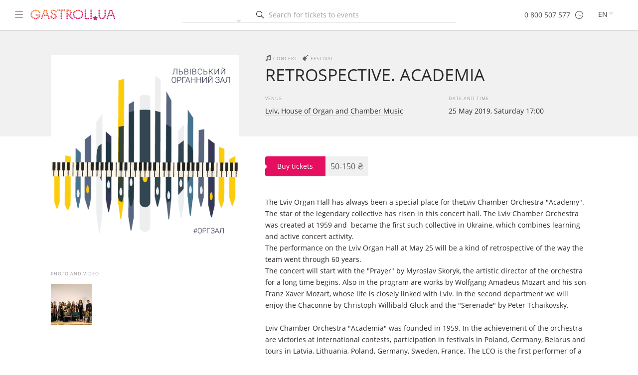

--- FILE ---
content_type: text/css
request_url: https://gastroli.ua/assets/application-a0c231b127058435fa54052b0e872aab3ab4ac45de2f439a07e9ec9ecdcfa8e7.css
body_size: 28973
content:
.network-time,.network-table-header th,.event-type,.payment-method-title,.payment-heading,.payment-info-title,.checkout-form-heading,.event-schedule-state,.info-title,.place-info-title,.event-info-title,.list-title,.title-small,.back-link,.footer-bottom,.small-text{font-size:9px;letter-spacing:1px;text-transform:uppercase}.checkout-details-right,.checkout-details-left,.checkbox-group,.checkbox-label,.radio-label,.radio-group,.support-time,.support-phone,.social-links-item,[class*='fi-']{display:inline-block;vertical-align:middle}.network-header:after,.order-event:after,.event--small:after,.links-group:after,.list-content:after,.card-row:after,.search:after,.cfix:after,.tour-col:after,.tour:after{clear:both;font-size:1px;line-height:1px;height:0;overflow:hidden;display:block;content:''}.vfix,.tickets-type:before,.vfix-before:before,.vfix-after:after{content:'';height:100%;width:0px;display:inline-block;vertical-align:middle;font-size:0}.notransition,.is-resized .order-step,.is-resized .menu-button{transition:none !important}.tour-table-button,.payment-button,.order-steps-button,.checkout-discount-button,.list-more,.button,.contacts-form .button{position:relative;display:inline-block;padding:5px 10px;text-transform:none;text-decoration:none;text-align:center;outline:none;border:0;cursor:pointer;border-radius:2px;color:#fff;background:#d91572;transition:all .5s ease;-webkit-appearance:none}.tour-table-button:hover,.payment-button:hover,.order-steps-button:hover,.checkout-discount-button:hover,.list-more:hover,.button:hover{color:#fff;background:#ba1262}.is-disabled.tour-table-button,.is-disabled.payment-button,.is-disabled.order-steps-button,.is-disabled.checkout-discount-button,.is-disabled.list-more,.is-disabled.button{opacity:0.6;cursor:default}.is-disabled.tour-table-button:hover,.is-disabled.payment-button:hover,.is-disabled.order-steps-button:hover,.is-disabled.checkout-discount-button:hover,.is-disabled.list-more:hover,.is-disabled.button:hover{background:#d91572}.orange-link,.outer-link{text-decoration:none;color:#f57532;border-bottom:1px solid rgba(245,117,50,0.2);transition:all .3s ease}.orange-link:hover,.outer-link:hover{border-color:rgba(217,21,114,0.2)}.event--small-image,.list-item-image{position:relative;display:block;float:left;width:70px;height:70px;background:#a0a0a0}.event--small-image img,.list-item-image img{width:100%}.event--small-title,.list-item-title{font-size:18px;line-height:1.2;margin-bottom:10px}@media (max-width: 767px){.event--small-title,.list-item-title{font-size:20px;line-height:27px;overflow:hidden;margin-bottom:5px;white-space:nowrap;text-overflow:ellipsis}}.event--small-label,.list-item-label{position:absolute;z-index:2;bottom:0;left:0;display:block;width:100%;transition:all .3s ease;white-space:nowrap;letter-spacing:1px;color:#fff;background-color:rgba(245,117,50,0.6);font-weight:600;font-size:8px;height:30px;line-height:30px;padding:0 4px}.event--small-label i,.list-item-label i{font-size:9px}@media screen and (max-width: 767px){.event--small-label,.list-item-label{height:20px;line-height:20px}}.event--small-desc,.list-item-desc{margin-left:80px;padding-right:200px}@media screen and (max-width: 767px){.event--small-desc,.list-item-desc{padding-right:125px}}@media screen and (max-width: 479px){.event--small-desc,.list-item-desc{margin-bottom:10px;padding-right:0}}.event--small-buy{position:absolute;top:20px;right:0}@media screen and (max-width: 767px){.event--small-buy{top:50%;bottom:20px;margin-top:-15px}}@media screen and (max-width: 479px){.event--small-buy{position:relative;top:auto;bottom:auto;margin:0 0 0 80px}}.event--small-desc p,.list-item-desc p{font-size:12px;line-height:1.4;color:#a0a0a0}@font-face{font-family:'Open Sans';src:url(/assets/OpenSans-8376ca42d6f43bbd8274dc9f48661f0695a3a966cb520a8b52aba71d6d85a106.eot?#iefix) format("embedded-opentype"),url(/assets/OpenSans-f1fec56e82be60d618a88c1733ca5ceee62d59bc1a1283f2295c4a9b7dd7388e.woff) format("woff"),url(/assets/OpenSans-3a68067c3858bdcc9544ba7615fa40cfc91bc09f6843acd76643ee05c05ad18f.ttf) format("truetype"),url(/assets/OpenSans-94a9b30f41948e1865519c09f7a535dc755a4fca3f91d600018468f709d1aea8.svg#OpenSans) format("svg");font-weight:normal;font-style:normal}@font-face{font-family:'Open Sans';src:url(/assets/OpenSans-Semibold-0b4ee2088cbc99fa4e51551496f8501764de58aed443eda304fbb365c09fdac0.eot?#iefix) format("embedded-opentype"),url(/assets/OpenSans-Semibold-2411d62130fcf271e2bbdf74f8c9a23281c39e80bea05dd247ef7b11b2581609.woff) format("woff"),url(/assets/OpenSans-Semibold-8be0357e64027bbcaeb5910c6f4f19713198afe78c8749c8e8ca763d939e2010.ttf) format("truetype"),url(/assets/OpenSans-Semibold-9f30c6bc857a3b8c59fa2bd3ae30eb80e42c222c932120232ffda6bd0e772410.svg#OpenSans-Semibold) format("svg");font-weight:600;font-style:normal}@font-face{font-family:'Open Sans';src:url(/assets/OpenSans-Bold-1d2a37a1693026b836d18d9ca49a9afae237f3a60ad07b0ef784a2c76935e174.eot?#iefix) format("embedded-opentype"),url(/assets/OpenSans-Bold-b385ec978ce28bc6456f87a366cebd0b243f47ae435faf2deb355d364e4516f9.woff) format("woff"),url(/assets/OpenSans-Bold-3114f67d23f7856fcf11b3cf09d1f09537a3ef798acd9b4c66db1cff82569e36.ttf) format("truetype"),url(/assets/OpenSans-Bold-884dfb96a235b6e2d9076dcb15fb49cc3b98e69688f40c93ea6396e88337d574.svg#OpenSans-Bold) format("svg");font-weight:bold;font-style:normal}@keyframes blink{0%{opacity:1.0}50%{opacity:0.0}100%{opacity:1.0}}@keyframes bubbleAnim{0%,100%{transform:scale(0)}70%{background:rgba(232,232,232,0.6);transform:scale(1.25)}}@keyframes ticketGhostFly{0%{transform:scale(0);opacity:0}50%{transform:scale(1);opacity:1}100%{transform:scale(0);opacity:0}}@keyframes swing{15%{transform:translateX(2px)}30%{transform:translateX(-2px)}50%{transform:translateX(1px)}65%{transform:translateX(-1px)}80%{transform:translateX(0px)}100%{transform:translateX(0)}}.clear{clear:both;font-size:1px;line-height:1px;height:0;overflow:hidden}.juster:after{content:'';display:inline-block;width:100%;height:0;overflow:hidden}.hidden-block{position:absolute;left:-99999px;top:-99999px}@media screen and (max-width: 767px){.hidden-xs{display:none !important}}@media screen and (min-width: 768px){.hidden-sm{display:none !important}}[class*='fi-']:before{text-transform:none !important}@font-face{font-family:'fonticon';src:url(/assets/fonticon-eecc778c7bddbf23fe0bfa3579ced413aff2734f3702d049b5e076b4fcfa62b4.eot);src:url(/assets/fonticon-eecc778c7bddbf23fe0bfa3579ced413aff2734f3702d049b5e076b4fcfa62b4.eot?#iefix) format("embedded-opentype"),url(/assets/fonticon-b5e6c6fe9a7fc3dfd2a0d5d624c0aff680d47c86461c420c146c5704d65caae7.woff) format("woff"),url(/assets/fonticon-85064697cb95c53d3c1a1f49af1b35ba3518979972fae9f7fbf6717868d6f201.ttf) format("truetype"),url(/assets/fonticon-6b71616acb32dd1a3a8505da3d5b4468248361be5742387273c44062dd2ca30c.svg#fonticon) format("svg");font-weight:normal;font-style:normal}[class*='fi-']:before,.fi,.media-item:before,.media-item--video:before{display:inline-block;font-family:'fonticon';font-style:normal;font-weight:normal;line-height:1;-webkit-font-smoothing:antialiased;-moz-osx-font-smoothing:grayscale}.fi-time:before{content:"\e900"}.fi-info:before{content:"\41"}.fi-outer:before{content:"\42"}.fi-phone:before{content:"\43"}.fi-remove:before{content:"\44"}.fi-minus:before{content:"\45"}.fi-plus:before{content:"\46"}.fi-menu:before{content:"\47"}.fi-check:before{content:"\48"}.fi-error:before{content:"\49"}.fi-plus-tiny:before{content:"\4a"}.fi-arr-back:before{content:"\4b"}.fi-shield:before{content:"\4c"}.fi-flag-star:before{content:"\4d"}.fi-calendar:before{content:"\4e"}.fi-price:before{content:"\4f"}.fi-fb:before{content:"\50"}.fi-google:before{content:"\51"}.fi-instagram:before{content:"\52"}.fi-vk:before{content:"\53"}.fi-youtube:before{content:"\54"}.fi-triangle:before{content:"\55"}.fi-search:before{content:"\56"}.fi-chevron-right:before{content:"\57"}.fi-clear:before{content:"\58"}.fi-clock:before{content:"\59"}.fi-pin:before{content:"\5a"}.fi-chevron-left:before{content:"\61"}.fi-cart:before{content:"\62"}.fi-filter:before{content:"\63"}.fi-twitter:before{content:"\65"}.fi-external:before{content:"\e901"}.fi-finish:before{content:"\e902"}.fi-direction:before{content:"\e903"}.fi-larr:before{content:"\e904"}.fi-rarr:before{content:"\e905"}.fi-theater:before{content:"\e906"}.fi-zoom-in:before,.media-item:before,.media-item--video:before{content:"\e907"}.fi-play:before,.media-item--video:before{content:"\e908"}.fi-triangle-right:before{content:"\e909"}.container{margin-left:auto;margin-right:auto;padding-left:15px;padding-right:15px}.container::after{content:"";display:table;clear:both}@media (min-width: 576px){.container{width:540px;max-width:100%}}@media (min-width: 768px){.container{width:720px;max-width:100%}}@media (min-width: 992px){.container{width:960px;max-width:100%}}@media (min-width: 1200px){.container{width:1140px;max-width:100%}}.container-fluid{margin-left:auto;margin-right:auto;padding-left:15px;padding-right:15px}.container-fluid::after{content:"";display:table;clear:both}.row{margin-right:-15px;margin-left:-15px}.row::after{content:"";display:table;clear:both}@media (min-width: 576px){.row{margin-right:-15px;margin-left:-15px}}@media (min-width: 768px){.row{margin-right:-15px;margin-left:-15px}}@media (min-width: 992px){.row{margin-right:-15px;margin-left:-15px}}@media (min-width: 1200px){.row{margin-right:-15px;margin-left:-15px}}.col-xl-12,.col-xl-11,.col-xl-10,.col-xl-9,.col-xl-8,.col-xl-7,.col-xl-6,.col-xl-5,.col-xl-4,.col-xl-3,.col-xl-2,.col-xl-1,.col-xl,.col-lg-12,.col-lg-11,.col-lg-10,.col-lg-9,.col-lg-8,.col-lg-7,.col-lg-6,.col-lg-5,.col-lg-4,.col-lg-3,.col-lg-2,.col-lg-1,.col-lg,.col-md-12,.col-md-11,.col-md-10,.col-md-9,.col-md-8,.col-md-7,.col-md-6,.col-md-5,.col-md-4,.col-md-3,.col-md-2,.col-md-1,.col-md,.col-sm-12,.col-sm-11,.col-sm-10,.col-sm-9,.col-sm-8,.col-sm-7,.col-sm-6,.col-sm-5,.col-sm-4,.col-sm-3,.col-sm-2,.col-sm-1,.col-sm,.col-xs-12,.col-xs-11,.col-xs-10,.col-xs-9,.col-xs-8,.col-xs-7,.col-xs-6,.col-xs-5,.col-xs-4,.col-xs-3,.col-xs-2,.col-xs-1,.col-xs{position:relative;min-height:1px;width:100%;padding-right:15px;padding-left:15px}@media (min-width: 576px){.col-xl-12,.col-xl-11,.col-xl-10,.col-xl-9,.col-xl-8,.col-xl-7,.col-xl-6,.col-xl-5,.col-xl-4,.col-xl-3,.col-xl-2,.col-xl-1,.col-xl,.col-lg-12,.col-lg-11,.col-lg-10,.col-lg-9,.col-lg-8,.col-lg-7,.col-lg-6,.col-lg-5,.col-lg-4,.col-lg-3,.col-lg-2,.col-lg-1,.col-lg,.col-md-12,.col-md-11,.col-md-10,.col-md-9,.col-md-8,.col-md-7,.col-md-6,.col-md-5,.col-md-4,.col-md-3,.col-md-2,.col-md-1,.col-md,.col-sm-12,.col-sm-11,.col-sm-10,.col-sm-9,.col-sm-8,.col-sm-7,.col-sm-6,.col-sm-5,.col-sm-4,.col-sm-3,.col-sm-2,.col-sm-1,.col-sm,.col-xs-12,.col-xs-11,.col-xs-10,.col-xs-9,.col-xs-8,.col-xs-7,.col-xs-6,.col-xs-5,.col-xs-4,.col-xs-3,.col-xs-2,.col-xs-1,.col-xs{padding-right:15px;padding-left:15px}}@media (min-width: 768px){.col-xl-12,.col-xl-11,.col-xl-10,.col-xl-9,.col-xl-8,.col-xl-7,.col-xl-6,.col-xl-5,.col-xl-4,.col-xl-3,.col-xl-2,.col-xl-1,.col-xl,.col-lg-12,.col-lg-11,.col-lg-10,.col-lg-9,.col-lg-8,.col-lg-7,.col-lg-6,.col-lg-5,.col-lg-4,.col-lg-3,.col-lg-2,.col-lg-1,.col-lg,.col-md-12,.col-md-11,.col-md-10,.col-md-9,.col-md-8,.col-md-7,.col-md-6,.col-md-5,.col-md-4,.col-md-3,.col-md-2,.col-md-1,.col-md,.col-sm-12,.col-sm-11,.col-sm-10,.col-sm-9,.col-sm-8,.col-sm-7,.col-sm-6,.col-sm-5,.col-sm-4,.col-sm-3,.col-sm-2,.col-sm-1,.col-sm,.col-xs-12,.col-xs-11,.col-xs-10,.col-xs-9,.col-xs-8,.col-xs-7,.col-xs-6,.col-xs-5,.col-xs-4,.col-xs-3,.col-xs-2,.col-xs-1,.col-xs{padding-right:15px;padding-left:15px}}@media (min-width: 992px){.col-xl-12,.col-xl-11,.col-xl-10,.col-xl-9,.col-xl-8,.col-xl-7,.col-xl-6,.col-xl-5,.col-xl-4,.col-xl-3,.col-xl-2,.col-xl-1,.col-xl,.col-lg-12,.col-lg-11,.col-lg-10,.col-lg-9,.col-lg-8,.col-lg-7,.col-lg-6,.col-lg-5,.col-lg-4,.col-lg-3,.col-lg-2,.col-lg-1,.col-lg,.col-md-12,.col-md-11,.col-md-10,.col-md-9,.col-md-8,.col-md-7,.col-md-6,.col-md-5,.col-md-4,.col-md-3,.col-md-2,.col-md-1,.col-md,.col-sm-12,.col-sm-11,.col-sm-10,.col-sm-9,.col-sm-8,.col-sm-7,.col-sm-6,.col-sm-5,.col-sm-4,.col-sm-3,.col-sm-2,.col-sm-1,.col-sm,.col-xs-12,.col-xs-11,.col-xs-10,.col-xs-9,.col-xs-8,.col-xs-7,.col-xs-6,.col-xs-5,.col-xs-4,.col-xs-3,.col-xs-2,.col-xs-1,.col-xs{padding-right:15px;padding-left:15px}}@media (min-width: 1200px){.col-xl-12,.col-xl-11,.col-xl-10,.col-xl-9,.col-xl-8,.col-xl-7,.col-xl-6,.col-xl-5,.col-xl-4,.col-xl-3,.col-xl-2,.col-xl-1,.col-xl,.col-lg-12,.col-lg-11,.col-lg-10,.col-lg-9,.col-lg-8,.col-lg-7,.col-lg-6,.col-lg-5,.col-lg-4,.col-lg-3,.col-lg-2,.col-lg-1,.col-lg,.col-md-12,.col-md-11,.col-md-10,.col-md-9,.col-md-8,.col-md-7,.col-md-6,.col-md-5,.col-md-4,.col-md-3,.col-md-2,.col-md-1,.col-md,.col-sm-12,.col-sm-11,.col-sm-10,.col-sm-9,.col-sm-8,.col-sm-7,.col-sm-6,.col-sm-5,.col-sm-4,.col-sm-3,.col-sm-2,.col-sm-1,.col-sm,.col-xs-12,.col-xs-11,.col-xs-10,.col-xs-9,.col-xs-8,.col-xs-7,.col-xs-6,.col-xs-5,.col-xs-4,.col-xs-3,.col-xs-2,.col-xs-1,.col-xs{padding-right:15px;padding-left:15px}}.col-xs-1{float:left;width:8.3333333333%}.col-xs-2{float:left;width:16.6666666667%}.col-xs-3{float:left;width:25%}.col-xs-4{float:left;width:33.3333333333%}.col-xs-5{float:left;width:41.6666666667%}.col-xs-6{float:left;width:50%}.col-xs-7{float:left;width:58.3333333333%}.col-xs-8{float:left;width:66.6666666667%}.col-xs-9{float:left;width:75%}.col-xs-10{float:left;width:83.3333333333%}.col-xs-11{float:left;width:91.6666666667%}.col-xs-12{float:left;width:100%}.pull-xs-0{right:auto}.pull-xs-1{right:8.3333333333%}.pull-xs-2{right:16.6666666667%}.pull-xs-3{right:25%}.pull-xs-4{right:33.3333333333%}.pull-xs-5{right:41.6666666667%}.pull-xs-6{right:50%}.pull-xs-7{right:58.3333333333%}.pull-xs-8{right:66.6666666667%}.pull-xs-9{right:75%}.pull-xs-10{right:83.3333333333%}.pull-xs-11{right:91.6666666667%}.pull-xs-12{right:100%}.push-xs-0{left:auto}.push-xs-1{left:8.3333333333%}.push-xs-2{left:16.6666666667%}.push-xs-3{left:25%}.push-xs-4{left:33.3333333333%}.push-xs-5{left:41.6666666667%}.push-xs-6{left:50%}.push-xs-7{left:58.3333333333%}.push-xs-8{left:66.6666666667%}.push-xs-9{left:75%}.push-xs-10{left:83.3333333333%}.push-xs-11{left:91.6666666667%}.push-xs-12{left:100%}.offset-xs-1{margin-left:8.3333333333%}.offset-xs-2{margin-left:16.6666666667%}.offset-xs-3{margin-left:25%}.offset-xs-4{margin-left:33.3333333333%}.offset-xs-5{margin-left:41.6666666667%}.offset-xs-6{margin-left:50%}.offset-xs-7{margin-left:58.3333333333%}.offset-xs-8{margin-left:66.6666666667%}.offset-xs-9{margin-left:75%}.offset-xs-10{margin-left:83.3333333333%}.offset-xs-11{margin-left:91.6666666667%}@media (min-width: 576px){.col-sm-1{float:left;width:8.3333333333%}.col-sm-2{float:left;width:16.6666666667%}.col-sm-3{float:left;width:25%}.col-sm-4{float:left;width:33.3333333333%}.col-sm-5{float:left;width:41.6666666667%}.col-sm-6{float:left;width:50%}.col-sm-7{float:left;width:58.3333333333%}.col-sm-8{float:left;width:66.6666666667%}.col-sm-9{float:left;width:75%}.col-sm-10{float:left;width:83.3333333333%}.col-sm-11{float:left;width:91.6666666667%}.col-sm-12{float:left;width:100%}.pull-sm-0{right:auto}.pull-sm-1{right:8.3333333333%}.pull-sm-2{right:16.6666666667%}.pull-sm-3{right:25%}.pull-sm-4{right:33.3333333333%}.pull-sm-5{right:41.6666666667%}.pull-sm-6{right:50%}.pull-sm-7{right:58.3333333333%}.pull-sm-8{right:66.6666666667%}.pull-sm-9{right:75%}.pull-sm-10{right:83.3333333333%}.pull-sm-11{right:91.6666666667%}.pull-sm-12{right:100%}.push-sm-0{left:auto}.push-sm-1{left:8.3333333333%}.push-sm-2{left:16.6666666667%}.push-sm-3{left:25%}.push-sm-4{left:33.3333333333%}.push-sm-5{left:41.6666666667%}.push-sm-6{left:50%}.push-sm-7{left:58.3333333333%}.push-sm-8{left:66.6666666667%}.push-sm-9{left:75%}.push-sm-10{left:83.3333333333%}.push-sm-11{left:91.6666666667%}.push-sm-12{left:100%}.offset-sm-0{margin-left:0%}.offset-sm-1{margin-left:8.3333333333%}.offset-sm-2{margin-left:16.6666666667%}.offset-sm-3{margin-left:25%}.offset-sm-4{margin-left:33.3333333333%}.offset-sm-5{margin-left:41.6666666667%}.offset-sm-6{margin-left:50%}.offset-sm-7{margin-left:58.3333333333%}.offset-sm-8{margin-left:66.6666666667%}.offset-sm-9{margin-left:75%}.offset-sm-10{margin-left:83.3333333333%}.offset-sm-11{margin-left:91.6666666667%}}@media (min-width: 768px){.col-md-1{float:left;width:8.3333333333%}.col-md-2{float:left;width:16.6666666667%}.col-md-3{float:left;width:25%}.col-md-4{float:left;width:33.3333333333%}.col-md-5{float:left;width:41.6666666667%}.col-md-6{float:left;width:50%}.col-md-7{float:left;width:58.3333333333%}.col-md-8{float:left;width:66.6666666667%}.col-md-9{float:left;width:75%}.col-md-10{float:left;width:83.3333333333%}.col-md-11{float:left;width:91.6666666667%}.col-md-12{float:left;width:100%}.pull-md-0{right:auto}.pull-md-1{right:8.3333333333%}.pull-md-2{right:16.6666666667%}.pull-md-3{right:25%}.pull-md-4{right:33.3333333333%}.pull-md-5{right:41.6666666667%}.pull-md-6{right:50%}.pull-md-7{right:58.3333333333%}.pull-md-8{right:66.6666666667%}.pull-md-9{right:75%}.pull-md-10{right:83.3333333333%}.pull-md-11{right:91.6666666667%}.pull-md-12{right:100%}.push-md-0{left:auto}.push-md-1{left:8.3333333333%}.push-md-2{left:16.6666666667%}.push-md-3{left:25%}.push-md-4{left:33.3333333333%}.push-md-5{left:41.6666666667%}.push-md-6{left:50%}.push-md-7{left:58.3333333333%}.push-md-8{left:66.6666666667%}.push-md-9{left:75%}.push-md-10{left:83.3333333333%}.push-md-11{left:91.6666666667%}.push-md-12{left:100%}.offset-md-0{margin-left:0%}.offset-md-1{margin-left:8.3333333333%}.offset-md-2{margin-left:16.6666666667%}.offset-md-3{margin-left:25%}.offset-md-4{margin-left:33.3333333333%}.offset-md-5{margin-left:41.6666666667%}.offset-md-6{margin-left:50%}.offset-md-7{margin-left:58.3333333333%}.offset-md-8{margin-left:66.6666666667%}.offset-md-9{margin-left:75%}.offset-md-10{margin-left:83.3333333333%}.offset-md-11{margin-left:91.6666666667%}}@media (min-width: 992px){.col-lg-1{float:left;width:8.3333333333%}.col-lg-2{float:left;width:16.6666666667%}.col-lg-3{float:left;width:25%}.col-lg-4{float:left;width:33.3333333333%}.col-lg-5{float:left;width:41.6666666667%}.col-lg-6{float:left;width:50%}.col-lg-7{float:left;width:58.3333333333%}.col-lg-8{float:left;width:66.6666666667%}.col-lg-9{float:left;width:75%}.col-lg-10{float:left;width:83.3333333333%}.col-lg-11{float:left;width:91.6666666667%}.col-lg-12{float:left;width:100%}.pull-lg-0{right:auto}.pull-lg-1{right:8.3333333333%}.pull-lg-2{right:16.6666666667%}.pull-lg-3{right:25%}.pull-lg-4{right:33.3333333333%}.pull-lg-5{right:41.6666666667%}.pull-lg-6{right:50%}.pull-lg-7{right:58.3333333333%}.pull-lg-8{right:66.6666666667%}.pull-lg-9{right:75%}.pull-lg-10{right:83.3333333333%}.pull-lg-11{right:91.6666666667%}.pull-lg-12{right:100%}.push-lg-0{left:auto}.push-lg-1{left:8.3333333333%}.push-lg-2{left:16.6666666667%}.push-lg-3{left:25%}.push-lg-4{left:33.3333333333%}.push-lg-5{left:41.6666666667%}.push-lg-6{left:50%}.push-lg-7{left:58.3333333333%}.push-lg-8{left:66.6666666667%}.push-lg-9{left:75%}.push-lg-10{left:83.3333333333%}.push-lg-11{left:91.6666666667%}.push-lg-12{left:100%}.offset-lg-0{margin-left:0%}.offset-lg-1{margin-left:8.3333333333%}.offset-lg-2{margin-left:16.6666666667%}.offset-lg-3{margin-left:25%}.offset-lg-4{margin-left:33.3333333333%}.offset-lg-5{margin-left:41.6666666667%}.offset-lg-6{margin-left:50%}.offset-lg-7{margin-left:58.3333333333%}.offset-lg-8{margin-left:66.6666666667%}.offset-lg-9{margin-left:75%}.offset-lg-10{margin-left:83.3333333333%}.offset-lg-11{margin-left:91.6666666667%}}@media (min-width: 1200px){.col-xl-1{float:left;width:8.3333333333%}.col-xl-2{float:left;width:16.6666666667%}.col-xl-3{float:left;width:25%}.col-xl-4{float:left;width:33.3333333333%}.col-xl-5{float:left;width:41.6666666667%}.col-xl-6{float:left;width:50%}.col-xl-7{float:left;width:58.3333333333%}.col-xl-8{float:left;width:66.6666666667%}.col-xl-9{float:left;width:75%}.col-xl-10{float:left;width:83.3333333333%}.col-xl-11{float:left;width:91.6666666667%}.col-xl-12{float:left;width:100%}.pull-xl-0{right:auto}.pull-xl-1{right:8.3333333333%}.pull-xl-2{right:16.6666666667%}.pull-xl-3{right:25%}.pull-xl-4{right:33.3333333333%}.pull-xl-5{right:41.6666666667%}.pull-xl-6{right:50%}.pull-xl-7{right:58.3333333333%}.pull-xl-8{right:66.6666666667%}.pull-xl-9{right:75%}.pull-xl-10{right:83.3333333333%}.pull-xl-11{right:91.6666666667%}.pull-xl-12{right:100%}.push-xl-0{left:auto}.push-xl-1{left:8.3333333333%}.push-xl-2{left:16.6666666667%}.push-xl-3{left:25%}.push-xl-4{left:33.3333333333%}.push-xl-5{left:41.6666666667%}.push-xl-6{left:50%}.push-xl-7{left:58.3333333333%}.push-xl-8{left:66.6666666667%}.push-xl-9{left:75%}.push-xl-10{left:83.3333333333%}.push-xl-11{left:91.6666666667%}.push-xl-12{left:100%}.offset-xl-0{margin-left:0%}.offset-xl-1{margin-left:8.3333333333%}.offset-xl-2{margin-left:16.6666666667%}.offset-xl-3{margin-left:25%}.offset-xl-4{margin-left:33.3333333333%}.offset-xl-5{margin-left:41.6666666667%}.offset-xl-6{margin-left:50%}.offset-xl-7{margin-left:58.3333333333%}.offset-xl-8{margin-left:66.6666666667%}.offset-xl-9{margin-left:75%}.offset-xl-10{margin-left:83.3333333333%}.offset-xl-11{margin-left:91.6666666667%}}.invisible{visibility:hidden !important}.hidden-xs-up{display:none !important}@media (max-width: 575px){.hidden-xs-down{display:none !important}}@media (min-width: 576px){.hidden-sm-up{display:none !important}}@media (max-width: 767px){.hidden-sm-down{display:none !important}}@media (min-width: 768px){.hidden-md-up{display:none !important}}@media (max-width: 991px){.hidden-md-down{display:none !important}}@media (min-width: 992px){.hidden-lg-up{display:none !important}}@media (max-width: 1199px){.hidden-lg-down{display:none !important}}@media (min-width: 1200px){.hidden-xl-up{display:none !important}}.hidden-xl-down{display:none !important}.visible-print-block{display:none !important}@media print{.visible-print-block{display:block !important}}.visible-print-inline{display:none !important}@media print{.visible-print-inline{display:inline !important}}.visible-print-inline-block{display:none !important}@media print{.visible-print-inline-block{display:inline-block !important}}@media print{.hidden-print{display:none !important}}.w-100{width:100% !important}.h-100{height:100% !important}.mx-auto{margin-right:auto !important;margin-left:auto !important}.m-0{margin:0 0 !important}.mt-0{margin-top:0 !important}.mr-0{margin-right:0 !important}.mb-0{margin-bottom:0 !important}.ml-0{margin-left:0 !important}.mx-0{margin-right:0 !important;margin-left:0 !important}.my-0{margin-top:0 !important;margin-bottom:0 !important}.m-1{margin:1rem 1rem !important}.mt-1{margin-top:1rem !important}.mr-1{margin-right:1rem !important}.mb-1{margin-bottom:1rem !important}.ml-1{margin-left:1rem !important}.mx-1{margin-right:1rem !important;margin-left:1rem !important}.my-1{margin-top:1rem !important;margin-bottom:1rem !important}.m-2{margin:1.5rem 1.5rem !important}.mt-2{margin-top:1.5rem !important}.mr-2{margin-right:1.5rem !important}.mb-2{margin-bottom:1.5rem !important}.ml-2{margin-left:1.5rem !important}.mx-2{margin-right:1.5rem !important;margin-left:1.5rem !important}.my-2{margin-top:1.5rem !important;margin-bottom:1.5rem !important}.m-3{margin:3rem 3rem !important}.mt-3{margin-top:3rem !important}.mr-3{margin-right:3rem !important}.mb-3{margin-bottom:3rem !important}.ml-3{margin-left:3rem !important}.mx-3{margin-right:3rem !important;margin-left:3rem !important}.my-3{margin-top:3rem !important;margin-bottom:3rem !important}.p-0{padding:0 0 !important}.pt-0{padding-top:0 !important}.pr-0{padding-right:0 !important}.pb-0{padding-bottom:0 !important}.pl-0{padding-left:0 !important}.px-0{padding-right:0 !important;padding-left:0 !important}.py-0{padding-top:0 !important;padding-bottom:0 !important}.p-1{padding:1rem 1rem !important}.pt-1{padding-top:1rem !important}.pr-1{padding-right:1rem !important}.pb-1{padding-bottom:1rem !important}.pl-1{padding-left:1rem !important}.px-1{padding-right:1rem !important;padding-left:1rem !important}.py-1{padding-top:1rem !important;padding-bottom:1rem !important}.p-2{padding:1.5rem 1.5rem !important}.pt-2{padding-top:1.5rem !important}.pr-2{padding-right:1.5rem !important}.pb-2{padding-bottom:1.5rem !important}.pl-2{padding-left:1.5rem !important}.px-2{padding-right:1.5rem !important;padding-left:1.5rem !important}.py-2{padding-top:1.5rem !important;padding-bottom:1.5rem !important}.p-3{padding:3rem 3rem !important}.pt-3{padding-top:3rem !important}.pr-3{padding-right:3rem !important}.pb-3{padding-bottom:3rem !important}.pl-3{padding-left:3rem !important}.px-3{padding-right:3rem !important;padding-left:3rem !important}.py-3{padding-top:3rem !important;padding-bottom:3rem !important}.text-xs-left{text-align:left !important}.text-xs-right{text-align:right !important}.text-xs-center{text-align:center !important}@media (min-width: 576px){.text-sm-left{text-align:left !important}.text-sm-right{text-align:right !important}.text-sm-center{text-align:center !important}}@media (min-width: 768px){.text-md-left{text-align:left !important}.text-md-right{text-align:right !important}.text-md-center{text-align:center !important}}@media (min-width: 992px){.text-lg-left{text-align:left !important}.text-lg-right{text-align:right !important}.text-lg-center{text-align:center !important}}@media (min-width: 1200px){.text-xl-left{text-align:left !important}.text-xl-right{text-align:right !important}.text-xl-center{text-align:center !important}}.text-ellipsis{overflow:hidden;white-space:nowrap;text-overflow:ellipsis;max-width:100%}.dtp{position:fixed;top:0;left:0;right:0;bottom:0;background:rgba(0,0,0,0.4);z-index:2000}.dtp>.dtp-content{background:#fff;max-width:300px;box-shadow:0 2px 5px 0 rgba(0,0,0,0.16),0 2px 10px 0 rgba(0,0,0,0.12);max-height:500px;position:relative;left:50%}.dtp>.dtp-content>.dtp-date-view>header.dtp-header{background:#ba1262;color:#fff;text-align:center;padding:0.3rem}.dtp div.dtp-date,.dtp div.dtp-time{background:#d91572;text-align:center;color:#fff;padding:10px}.dtp div.dtp-actual-month{font-size:1.5em}.dtp div.dtp-actual-num{font-size:3em;line-height:0.9;margin-bottom:.1em}.dtp div.dtp-actual-maxtime{font-size:3em;line-height:0.9}.dtp div.dtp-actual-year{font-size:1.5em;color:#fff}.dtp div.dtp-picker{padding:1rem;text-align:center}.dtp div.dtp-picker-month,.dtp div.dtp-actual-time{font-weight:600;text-align:center;font-size:1.1rem;margin-bottom:0.5em}.dtp .dtp-close{position:absolute;top:0;right:0}.dtp .dtp-close>a{color:#fff;transition:opacity .3s ease;display:block;height:23px;width:23px;line-height:23px}.dtp .dtp-close>a:hover{opacity:.8}.dtp .dtp-close>a>i{font-size:.5em}.dtp table.dtp-picker-days{margin:0;min-height:251px;width:100%}.dtp table.dtp-picker-days,.dtp table.dtp-picker-days tr,.dtp table.dtp-picker-days tr>td{border:none}.dtp table.dtp-picker-days tr>td{font-weight:600;font-size:1rem;text-align:center;padding:1rem 0;width:14%}.dtp table.dtp-picker-days tr>td>span.dtp-select-day{color:#BDBDBD !important}.dtp table.dtp-picker-days tr>td>a,.dtp .dtp-picker-time>a{color:#212121;text-decoration:none;padding:0.4rem 0.5rem 0.5rem 0.6rem;border-radius:50% !important}.dtp table.dtp-picker-days tr>td>a.selected{background:#d91572;color:#fff}.dtp table.dtp-picker-days tr>th{color:#757575;text-align:center;font-weight:700;padding:0.4rem 0.3rem}.dtp .p10>a{color:#fff;text-decoration:none;transition:.3s opacity ease}.dtp .p10>a:hover{opacity:.8}.dtp .p10>a>i{margin-top:.25em}.dtp .p10{width:10%;display:inline-block}.dtp .p20{width:20%;display:inline-block}.dtp .p60{width:60%;display:inline-block}.dtp .p80{width:80%;display:inline-block}.dtp a.dtp-meridien-am,.dtp a.dtp-meridien-pm{position:relative;top:10px;color:#212121;font-weight:500;padding:0.7rem 0.5rem;border-radius:50% !important;text-decoration:none;background:#eee;font-size:1rem}.dtp .dtp-actual-meridien a.selected{background:#689F38;color:#fff}.dtp .dtp-picker-time>a{display:block;line-height:23px;padding:0.3rem 0.3rem 0.3rem 0.3rem}.dtp .dtp-picker-time{position:absolute;width:30px;height:30px;font-size:1em;border-radius:50%;cursor:pointer;font-weight:500;text-align:center !important}.dtp .dtp-picker-time>a.dtp-select-hour.selected{background:#689F38;color:#fff}.dtp .dtp-picker-time>a.dtp-select-hour.disabled,.dtp .dtp-picker-time>a.dtp-select-minute.disabled{color:#757575}.dtp .dtp-picker-time>a.dtp-select-minute.selected{background:#8BC34A;color:#fff}.dtp div.dtp-picker-clock{margin:1rem 2rem 0 2rem;padding:1rem;border-radius:50% !important;background:#eee}.dtp-clock-center{width:15px;height:15px;background:#757575;border-radius:50%;position:absolute;z-index:50}.dtp .dtp-hand,.dtp .dtp-hour-hand{position:absolute;width:4px;margin-left:-2px;background:#BDBDBD;-moz-transform:rotate(0deg);-ms-transform:rotate(0deg);-webkit-transform:rotate(0deg);transform:rotate(0deg);-moz-transform-origin:bottom;-ms-transform-origin:bottom;-webkit-transform-origin:bottom;transform-origin:bottom;z-index:1}.dtp .dtp-minute-hand{width:2px;margin-left:-1px}.dtp .dtp-hand.on{background:#8BC34A}.dtp .dtp-buttons{display:none}.dtp.hidden,.dtp .hidden{display:none}.dtp .invisible{visibility:hidden}.dtp{visibility:hidden;opacity:0;transition:all .3s ease-out}.dtp.visible{visibility:visible;opacity:1}.dtp .left{float:left}.dtp .right{float:right}.dtp .clearfix{clear:both}.dtp .center{text-align:center}.dtp-picker-month,.dtp-select-year-before,.dtp-select-year-after{display:none}.tooltip{position:absolute;z-index:1070;display:block;font-family:"Open Sans", Helvetica, Arial, sans-serif;font-size:12px;font-style:normal;font-weight:normal;line-height:1.42857143;text-align:left;text-align:start;text-decoration:none;text-shadow:none;text-transform:none;letter-spacing:normal;word-break:normal;word-spacing:normal;word-wrap:normal;white-space:normal;filter:alpha(opacity=0);opacity:0;line-break:auto}.tooltip.in{filter:alpha(opacity=90);opacity:.9}.tooltip.top{padding:5px 0;margin-top:-3px}.tooltip.right{padding:0 5px;margin-left:3px}.tooltip.bottom{padding:5px 0;margin-top:3px}.tooltip.left{padding:0 5px;margin-left:-3px}.tooltip-inner{max-width:200px;padding:3px 8px;color:#fff;text-align:center;background-color:#000;background-color:rgba(0,0,0,0.7);border-radius:4px}.tooltip-arrow{position:absolute;width:0;height:0;border-color:transparent;border-style:solid}.tooltip.top .tooltip-arrow{bottom:0;left:50%;margin-left:-5px;border-width:5px 5px 0;border-top-color:#000;border-top-color:rgba(0,0,0,0.7)}.tooltip.top-left .tooltip-arrow{right:5px;bottom:0;margin-bottom:-5px;border-width:5px 5px 0;border-top-color:#000;border-top-color:rgba(0,0,0,0.7)}.tooltip.top-right .tooltip-arrow{bottom:0;left:5px;margin-bottom:-5px;border-width:5px 5px 0;border-top-color:#000;border-top-color:rgba(0,0,0,0.7)}.tooltip.right .tooltip-arrow{top:50%;left:0;margin-top:-5px;border-width:5px 5px 5px 0;border-right-color:#000;border-right-color:rgba(0,0,0,0.7)}.tooltip.left .tooltip-arrow{top:50%;right:0;margin-top:-5px;border-width:5px 0 5px 5px;border-left-color:#000;border-left-color:rgba(0,0,0,0.7)}.tooltip.bottom .tooltip-arrow{top:0;left:50%;margin-left:-5px;border-width:0 5px 5px;border-bottom-color:#000;border-bottom-color:rgba(0,0,0,0.7)}.tooltip.bottom-left .tooltip-arrow{top:0;right:5px;margin-top:-5px;border-width:0 5px 5px;border-bottom-color:#000;border-bottom-color:rgba(0,0,0,0.7)}.tooltip.bottom-right .tooltip-arrow{top:0;left:5px;margin-top:-5px;border-width:0 5px 5px;border-bottom-color:#000;border-bottom-color:rgba(0,0,0,0.7)}.fade{opacity:0;transition:opacity .2s linear}.fade.in{opacity:1}.ps-container{overflow:hidden !important;-ms-touch-action:none}.ps-container.ps-active-x>.ps-scrollbar-x-rail,.ps-container.ps-active-y>.ps-scrollbar-y-rail{display:block}.ps-container.ps-in-scrolling{pointer-events:none}.ps-container.ps-in-scrolling.ps-x>.ps-scrollbar-x-rail{opacity:.9;background-color:#eee}.ps-container.ps-in-scrolling.ps-x>.ps-scrollbar-x-rail>.ps-scrollbar-x{background-color:#999}.ps-container.ps-in-scrolling.ps-y>.ps-scrollbar-y-rail{opacity:.9;background-color:#eee}.ps-container.ps-in-scrolling.ps-y>.ps-scrollbar-y-rail>.ps-scrollbar-y{background-color:#999}.ps-container>.ps-scrollbar-x-rail{position:absolute;bottom:3px;display:none;height:8px;transition:background-color .2s linear, opacity .2s linear;border-radius:4px}.ps-container>.ps-scrollbar-x-rail>.ps-scrollbar-x{position:absolute;bottom:0;height:8px;transition:background-color .2s linear;border-radius:4px;background-color:#aaa}.ps-container>.ps-scrollbar-y-rail{position:absolute;right:3px;display:none;width:8px;transition:background-color .2s linear, opacity .2s linear;border-radius:4px;background-color:#eee}.ps-container>.ps-scrollbar-y-rail>.ps-scrollbar-y{position:absolute;right:0;width:8px;transition:background-color .2s linear;border-radius:4px;background-color:#bbb}.selectric{position:relative;user-select:none;white-space:nowrap}.selectric-wrapper{font-size:14px;position:relative;cursor:pointer}.selectric-responsive{width:100%}.selectric-input{position:absolute !important;top:0 !important;left:0 !important;overflow:hidden !important;clip:rect(0, 0, 0, 0) !important;margin:0 !important;padding:0 !important;width:1px !important;height:1px !important;outline:none !important;border:none !important;background:none !important}.selectric-temp-show{position:absolute !important;visibility:hidden !important;display:block !important}.selectric-label{display:inline-block;vertical-align:middle;max-width:90%;white-space:nowrap;overflow:hidden;text-overflow:ellipsis;height:2em;padding:.5em .3em .5em 0;user-select:none}.selectric-button{display:inline-block;vertical-align:middle;padding:.5em .3em;box-sizing:content-box;height:1em;position:relative}.selectric-button:after{content:" ";position:absolute;top:50%;left:0;margin:auto;width:0;height:0;border:.2em solid transparent;border-top-color:#4a4a4a;border-bottom:none}.selectric-scroll{height:100%;overflow:auto;padding:0 1em}.selectric-items{top:0;visibility:hidden;opacity:0;position:absolute;left:-1em;z-index:2;background:#fff;transform:translateY(-30px);transition:.25s ease all}.selectric-above .selectric-items{top:auto !important;bottom:0}.selectric-items ul{min-height:1.2em}.selectric-items li{position:relative;display:block;padding:.7em .3em .7em 0;border-bottom:1px solid rgba(0,0,0,0.1);cursor:pointer;line-height:1;transition:color .3s ease}.selectric-items li:last-child{border-bottom:0}.selectric-items li.disabled{filter:alpha(opacity=50);opacity:0.5;cursor:default !important;color:#666 !important;user-select:none}.selectric-items li.selected,.selectric-items li:hover{color:#f57532}.selectric-count{display:table;width:100%}.selectric-count-value{display:table-cell;padding-left:15px;text-align:right}.selectric-count-label{display:table-cell}.selectric-hide-select{display:none}@media (max-width: 767px){.is-mobile .selectric-hide-select{display:block;position:absolute;left:0;top:0;z-index:5;opacity:0;right:0;bottom:0}.is-mobile .selectric-hide-select select{width:100%;height:100%;padding:0;outline:none}}.selectric-group-label{font-weight:bold;padding-left:.6em;cursor:default;user-select:none;background:none}.selectric-group li{padding-left:1.5em}.selectric-group li.disabled li{filter:alpha(opacity=100);opacity:1}.selectric-disabled{filter:alpha(opacity=50);opacity:0.5;cursor:default;user-select:none}.selectric-open{z-index:9999}.selectric-open .selectric-items{transform:none;visibility:visible;opacity:1;box-shadow:0 0 7px rgba(180,180,180,0.5)}.selectric-open .selectric-button:after{border-bottom:0.2em solid #4a4a4a;border-top:none}.selectric-select-dark{color:#fff}.selectric-select-dark .selectric-items{box-shadow:none;background:#2e282c}.selectric-select-dark .selectric-items li{border-color:rgba(255,255,255,0.1)}.selectric-select-dark .selectric-button:after{border-top-color:#fff}.selectric-select-dark.selectric-open .selectric-button:after{border-bottom:.2em solid #fff;border-top:none}.selectric-select-small{font-size:10px}.selectric-select-small .selectric-label{text-transform:uppercase;letter-spacing:1px}.selectric-select-small li{border:0;text-transform:uppercase;letter-spacing:1px}.selectric-select--huge .selectric-label{font-size:36px;height:50px;line-height:50px;padding:0 .3em 0 0}@media (min-width: 420px){.selectric-select--huge .selectric-label{max-width:none}}.selectric-select--huge .selectric-button{font-size:20px}.selectric-select--orange .selectric-label{color:#f57532}.selectric-select--orange .selectric-button:after{border-top-color:#f57532}.selectric-open .selectric-select--orange .selectric-button:after{border-bottom-color:#f57532}.selectric-select-expanded .selectric-label,.selectric-select-expanded .selectric-button{display:none}.selectric-select-expanded .selectric-scroll{padding:0}.selectric-select-expanded .selectric-items{position:relative;top:0;left:0;opacity:1;visibility:visible;transform:none}.selectric-select-expanded .selectric-items li{border:0}@media (min-width: 768px){.selectric-select-expanded.selectric-open{z-index:1}.selectric-select-expanded.selectric-open .selectric-items{box-shadow:none}}@media (min-width: 768px){.selectric-select-expanded-sm .selectric-label,.selectric-select-expanded-sm .selectric-button{display:none}.selectric-select-expanded-sm .selectric-scroll{padding:0}.selectric-select-expanded-sm .selectric-items{position:relative;top:0;left:0;opacity:1;visibility:visible;transform:none}.selectric-select-expanded-sm .selectric-items li{border:0}}@media (min-width: 768px) and (min-width: 768px){.selectric-select-expanded-sm.selectric-open{z-index:1}.selectric-select-expanded-sm.selectric-open .selectric-items{box-shadow:none}}.slick-slider{position:relative;display:block;box-sizing:border-box;user-select:none;-webkit-touch-callout:none;-khtml-user-select:none;-ms-touch-action:pan-y;touch-action:pan-y;-webkit-tap-highlight-color:transparent}.slick-list{position:relative;display:block;overflow:hidden;margin:0;padding:0}.slick-list:focus{outline:none}.slick-list.dragging{cursor:pointer;cursor:hand}.slick-slider .slick-track,.slick-slider .slick-list{transform:translate3d(0, 0, 0)}.slick-track{position:relative;top:0;left:0;display:block}.slick-track:before,.slick-track:after{display:table;content:''}.slick-track:after{clear:both}.slick-loading .slick-track{visibility:hidden}.slick-slide{display:none;float:left;outline:none;height:100%;min-height:1px}[dir='rtl'] .slick-slide{float:right}.slick-slide img{display:block}.slick-slide.dragging img{pointer-events:none}.slick-initialized .slick-slide{display:block}.slick-loading .slick-slide{visibility:hidden}.slick-vertical .slick-slide{display:block;height:auto;border:1px solid transparent}.slick-arrow.slick-hidden{display:none}.slick-dots{position:absolute;top:0;display:block;width:100%;padding:0;list-style:none;text-align:center}.slick-dots li{position:relative;display:inline-block;width:20px;height:20px;padding:0;cursor:pointer}.slick-dots li button{font-size:0;line-height:0;display:block;width:5px;height:5px;position:absolute;left:50%;top:50%;margin:-2px 0 0 -2px;padding:0;cursor:pointer;color:transparent;border:0;outline:none;background:#fff;border-radius:50%;opacity:.6}.slick-dots li button:hover,.slick-dots li button:focus{opacity:.8}.slick-dots li.slick-active button{opacity:1}.mfp-bg{top:0;left:0;width:100%;height:100%;z-index:1042;overflow:hidden;position:fixed;background:#0b0b0b;opacity:0.8;filter:alpha(opacity=80)}.mfp-wrap{top:0;left:0;width:100%;height:100%;z-index:1043;position:fixed;outline:none !important;-webkit-backface-visibility:hidden}.mfp-container{text-align:center;position:absolute;width:100%;height:100%;left:0;top:0;padding:0 8px;-webkit-box-sizing:border-box;-moz-box-sizing:border-box;box-sizing:border-box}.mfp-container:before{content:'';display:inline-block;height:100%;vertical-align:middle}.mfp-align-top .mfp-container:before{display:none}.mfp-content{position:relative;display:inline-block;vertical-align:middle;margin:0 auto;text-align:left;z-index:1045}.mfp-inline-holder .mfp-content,.mfp-ajax-holder .mfp-content{width:100%;cursor:auto}.mfp-ajax-cur{cursor:progress}.mfp-zoom-out-cur,.mfp-zoom-out-cur .mfp-image-holder .mfp-close{cursor:-moz-zoom-out;cursor:-webkit-zoom-out;cursor:zoom-out}.mfp-zoom{cursor:pointer;cursor:-webkit-zoom-in;cursor:-moz-zoom-in;cursor:zoom-in}.mfp-auto-cursor .mfp-content{cursor:auto}.mfp-close,.mfp-arrow,.mfp-preloader,.mfp-counter{-webkit-user-select:none;-moz-user-select:none;user-select:none}.mfp-loading.mfp-figure{display:none}.mfp-hide{display:none !important}.mfp-preloader{color:#CCC;position:absolute;top:50%;width:auto;text-align:center;margin-top:-0.8em;left:8px;right:8px;z-index:1044}.mfp-preloader a{color:#CCC}.mfp-preloader a:hover{color:#FFF}.mfp-s-ready .mfp-preloader{display:none}.mfp-s-error .mfp-content{display:none}button.mfp-close,button.mfp-arrow{overflow:visible;cursor:pointer;background:transparent;border:0;-webkit-appearance:none;display:block;outline:none;padding:0;z-index:1046;-webkit-box-shadow:none;box-shadow:none}button::-moz-focus-inner{padding:0;border:0}.mfp-close{width:44px;height:44px;line-height:44px;position:absolute;right:0;top:0;text-decoration:none;text-align:center;opacity:0.65;filter:alpha(opacity=65);padding:0 0 18px 10px;color:#FFF;font-style:normal;font-size:28px;font-family:Arial, Baskerville, monospace}.mfp-close:hover,.mfp-close:focus{opacity:1;filter:alpha(opacity=100)}.mfp-close:active{top:1px}.mfp-close-btn-in .mfp-close{color:#333}.mfp-image-holder .mfp-close,.mfp-iframe-holder .mfp-close{color:#FFF;right:-6px;text-align:right;padding-right:6px;width:100%}.mfp-counter{position:absolute;top:0;right:0;color:#CCC;font-size:12px;line-height:18px;white-space:nowrap}.mfp-arrow{position:absolute;opacity:0.65;filter:alpha(opacity=65);margin:0;top:50%;margin-top:-55px;padding:0;width:90px;height:110px;-webkit-tap-highlight-color:transparent}.mfp-arrow:active{margin-top:-54px}.mfp-arrow:hover,.mfp-arrow:focus{opacity:1;filter:alpha(opacity=100)}.mfp-arrow:before,.mfp-arrow:after,.mfp-arrow .mfp-b,.mfp-arrow .mfp-a{content:'';display:block;width:0;height:0;position:absolute;left:0;top:0;margin-top:35px;margin-left:35px;border:medium inset transparent}.mfp-arrow:after,.mfp-arrow .mfp-a{border-top-width:13px;border-bottom-width:13px;top:8px}.mfp-arrow:before,.mfp-arrow .mfp-b{border-top-width:21px;border-bottom-width:21px;opacity:0.7}.mfp-arrow-left{left:0}.mfp-arrow-left:after,.mfp-arrow-left .mfp-a{border-right:17px solid #FFF;margin-left:31px}.mfp-arrow-left:before,.mfp-arrow-left .mfp-b{margin-left:25px;border-right:27px solid #3F3F3F}.mfp-arrow-right{right:0}.mfp-arrow-right:after,.mfp-arrow-right .mfp-a{border-left:17px solid #FFF;margin-left:39px}.mfp-arrow-right:before,.mfp-arrow-right .mfp-b{border-left:27px solid #3F3F3F}.mfp-iframe-holder{padding-top:40px;padding-bottom:40px}.mfp-iframe-holder .mfp-content{line-height:0;width:100%;max-width:900px}.mfp-iframe-holder .mfp-close{top:-40px}.mfp-iframe-scaler{width:100%;height:0;overflow:hidden;padding-top:56.25%}.mfp-iframe-scaler iframe{position:absolute;display:block;top:0;left:0;width:100%;height:100%;box-shadow:0 0 8px rgba(0,0,0,0.6);background:#000}img.mfp-img{width:auto;max-width:100%;height:auto;display:block;line-height:0;-webkit-box-sizing:border-box;-moz-box-sizing:border-box;box-sizing:border-box;padding:40px 0 40px;margin:0 auto}.mfp-figure{line-height:0}.mfp-figure:after{content:'';position:absolute;left:0;top:40px;bottom:40px;display:block;right:0;width:auto;height:auto;z-index:-1;box-shadow:0 0 8px rgba(0,0,0,0.6);background:#444}.mfp-figure small{color:#BDBDBD;display:block;font-size:12px;line-height:14px}.mfp-figure figure{margin:0}.mfp-bottom-bar{margin-top:-36px;position:absolute;top:100%;left:0;width:100%;cursor:auto}.mfp-title{text-align:left;line-height:18px;color:#F3F3F3;word-wrap:break-word;padding-right:36px}.mfp-image-holder .mfp-content{max-width:100%}.mfp-gallery .mfp-image-holder .mfp-figure{cursor:pointer}@media screen and (max-width: 800px) and (orientation: landscape),screen and (max-height: 300px){.mfp-img-mobile .mfp-image-holder{padding-left:0;padding-right:0}.mfp-img-mobile img.mfp-img{padding:0}.mfp-img-mobile .mfp-figure:after{top:0;bottom:0}.mfp-img-mobile .mfp-figure small{display:inline;margin-left:5px}.mfp-img-mobile .mfp-bottom-bar{background:rgba(0,0,0,0.6);bottom:0;margin:0;top:auto;padding:3px 5px;position:fixed;-webkit-box-sizing:border-box;-moz-box-sizing:border-box;box-sizing:border-box}.mfp-img-mobile .mfp-bottom-bar:empty{padding:0}.mfp-img-mobile .mfp-counter{right:5px;top:3px}.mfp-img-mobile .mfp-close{top:0;right:0;width:35px;height:35px;line-height:35px;background:rgba(0,0,0,0.6);position:fixed;text-align:center;padding:0}}@media all and (max-width: 900px){.mfp-arrow{-webkit-transform:scale(0.75);transform:scale(0.75)}.mfp-arrow-left{-webkit-transform-origin:0;transform-origin:0}.mfp-arrow-right{-webkit-transform-origin:100%;transform-origin:100%}.mfp-container{padding-left:6px;padding-right:6px}}.mfp-ie7 .mfp-img{padding:0}.mfp-ie7 .mfp-bottom-bar{width:600px;left:50%;margin-left:-300px;margin-top:5px;padding-bottom:5px}.mfp-ie7 .mfp-container{padding:0}.mfp-ie7 .mfp-content{padding-top:44px}.mfp-ie7 .mfp-close{top:0;right:0;padding-top:0}.mfp-scale.mfp-wrap .mfp-content{opacity:0;transform:scale(0);-webkit-transition:all 0.15s ease-out;-moz-transition:all 0.15s ease-out;transition:all 0.15s ease-out}.mfp-scale.mfp-wrap.mfp-ready .mfp-content{opacity:1;transform:scale(1)}.mfp-scale.mfp-wrap.mfp-removing .mfp-content{opacity:0;transform:scale(0)}@keyframes fadeIn{0%{opacity:0;transform:scale(0.9)}100%{opacity:1;transform:scale(1)}}.mfp-open .mfp-figure{animation-name:fadeIn;animation-duration:.5s;animation-fill-mode:both;backface-visibility:hidden}.at-resp-share-element .at-share-btn{outline:none;margin-bottom:0}html,body,div,span,applet,object,iframe,h1,h2,h3,h4,h5,h6,p,blockquote,pre,a,abbr,acronym,address,big,cite,code,del,dfn,em,img,ins,kbd,q,s,samp,small,strike,strong,sub,sup,tt,var,b,u,i,center,dl,dt,dd,ol,ul,li,fieldset,form,label,legend,table,caption,tbody,tfoot,thead,tr,th,td,article,aside,canvas,details,embed,figure,figcaption,footer,header,hgroup,menu,nav,output,ruby,section,summary,time,mark,audio,video{margin:0;padding:0;border:0;font-size:100%;font:inherit;vertical-align:baseline}article,aside,details,figcaption,figure,footer,header,hgroup,menu,nav,section{display:block}body{line-height:1}ol,ul{list-style:none}blockquote,q{quotes:none}blockquote:before,blockquote:after,q:before,q:after{content:'';content:none}table{border-collapse:collapse;border-spacing:0}*,*:after,*:before{box-sizing:border-box}html{height:100%;-webkit-text-size-adjust:100%}body{font-family:"Open Sans", Arial, sans-serif;font-size:14px;position:relative;height:100%;width:100%;color:#535353;background:#fff}@media screen and (max-width: 767px){body.is-mobile.is-search-active,body.is-mobile.is-menu-open{overflow:hidden}}img{max-width:100%;vertical-align:bottom;border:0}a{color:#000;border:0}a:hover{color:#d91572}em{font-weight:bold;color:#f57532}.mbox,.mbox--small,.mbox--inner,.mbox--inner-floated{position:relative;max-width:1600px;margin:0 auto;padding:0 30px}@media screen and (max-width: 767px){.mbox,.mbox--small,.mbox--inner,.mbox--inner-floated{padding:0 15px}}.mbox:after,.mbox--small:after,.mbox--inner:after,.mbox--inner-floated:after{font-size:1px;line-height:1px;display:block;clear:both;overflow:hidden;height:0;content:''}.mbox--inner,.mbox--inner-floated{padding:0 8%}@media (max-width: 1024px){.mbox--inner,.mbox--inner-floated{padding:0 60px}}@media (max-width: 767px){.mbox--inner,.mbox--inner-floated{padding:0 30px}}.mbox--inner-floated:after{display:none}.mbox--small{max-width:710px}strong,b{font-weight:bold}.wrapper{position:relative;overflow:hidden;min-height:100%}.d-none{display:none}.ctext{font-size:14px;line-height:1.7;color:#2e282c}.ctext blockquote{color:#989898;font-size:16px;font-style:italic;line-height:28px;padding-left:30px;border-left:5px solid #f1efef;margin-bottom:16px}.ctext b,.ctext strong{font-weight:600}.ctext em,.ctext i{font-style:italic}.ctext a{text-decoration:none;color:#f57532;outline:none;transition:all .3s ease;border-bottom:1px solid rgba(245,117,50,0.2)}.ctext a:hover{color:#d91572;border-color:rgba(217,21,114,0.2)}.ctext table{border-collapse:collapse}.ctext h1,.ctext h2,.ctext h3,.ctext h4,.ctext h5{margin-bottom:16px;line-height:1.2;font-weight:600}.ctext h1:not(:first-child),.ctext h2:not(:first-child),.ctext h3:not(:first-child),.ctext h4:not(:first-child),.ctext h5:not(:first-child){margin-top:19.2px}.ctext p{margin:0 0 16px}.ctext ul,.ctext ol,.ctext li{margin-bottom:16px}.ctext ol{list-style-type:decimal;list-style-position:inside}.ctext ul{list-style:none}.ctext ul li{position:relative}.ctext ul li:before{content:"—";position:absolute;left:-20px;color:rgba(35,35,35,0.6)}.ctext ul ul{margin:16px 0 16px 50px}.ctext ul.number-ul ul:not(.number-ul){margin-left:20px}.ctext ul.number-ul>li{padding-left:45px}.ctext ul.number-ul>li:before{display:none}.ctext ul.number-ul span{position:absolute;left:0;top:0;font-weight:600;color:#989898}.ctext p:last-child,.ctext ul:last-child,.ctext ol:last-child{margin-bottom:0}.mainheading,.network-heading,.subheading,.page404-heading,.tour-heading,.thirdheading,.fourheading,.infowindow h4,.fiveheading{font-weight:normal;margin-bottom:16px;line-height:1.2}.mainheading,.network-heading,.ctext h1{font-size:24px}@media (min-width: 768px){.mainheading,.network-heading,.ctext h1{font-size:36px}}.subheading,.page404-heading,.tour-heading,.ctext h2{font-size:22px}@media (min-width: 768px){.subheading,.page404-heading,.tour-heading,.ctext h2{font-size:24px}}.thirdheading,.ctext h3{font-size:20px}.fourheading,.infowindow h4,.ctext h4{font-size:14px}.fiveheading,.ctext h5{font-size:9px}.header{position:fixed;left:0;top:0px;z-index:100;width:100%;background-color:#fff;color:#000;padding:15px 0;height:60px;backface-visibility:hidden;box-shadow:0 1px 2px rgba(0,0,0,0.22)}@media screen and (max-width: 767px){.header{height:50px}}.header-inner{position:relative}.header-left{position:absolute;left:0;top:4px;z-index:2}@media screen and (max-width: 767px){.header-left{position:relative;top:0;text-align:center}}.header-center{width:45%;margin:0 auto}@media screen and (max-width: 1023px){.header-center{width:40%}}@media screen and (max-width: 992px){.header-center{width:25%}}@media screen and (max-width: 767px){.header-center{margin:0;width:100%;position:absolute;top:0;left:0}}.header-right{position:absolute;right:0px;top:0px}.is-menu-open .header-right{z-index:2}.header-right .support{margin-right:30px}@media (max-width: 767px){.header-right .support{display:none}}.header.top0{top:0}.top-banner{background:linear-gradient(90.07deg, #9DFCB2 0%, #579BF7 100%);position:fixed;left:0;width:100%;color:#000;z-index:999}.top-banner.hidden-top-banner{display:none}.left{font-weight:600}.left img{vertical-align:middle}@media screen and (min-width: 1200px){.left img{margin-right:20px}}@media screen and (min-width: 700px){.left img{margin-right:10px}}@media screen and (max-width: 700px){.left img{margin-right:5px}}.f-center-left{justify-content:flex-start}.size-6.square{width:48px}.f-center-center{justify-content:center}.f-center-center,.f-center-left,.f-center-right,.f-center-space-around,.f-center-space-between,.f-center-stretch{align-items:center;display:flex}.size-6{height:48px}.cursor-pointer{cursor:pointer}.bg-inherit{background-color:inherit}.t-btn-atomic{border-radius:2px;line-height:1;text-align:inherit;transition:all 0.3s cubic-bezier(0.25, 0.8, 0.25, 1);-webkit-user-select:none;-moz-user-select:none;-ms-user-select:none;user-select:none}button,input[type=button],input[type=reset],input[type=submit]{background:0 0;border:none}button,input,select,textarea{color:inherit;font-family:inherit;font-size:inherit}.main{margin-bottom:30px}.header+.main{padding-top:90px}@media screen and (max-width: 767px){.header+.main{padding-top:80px}}.header+.main--nopad{padding-top:60px}@media screen and (max-width: 767px){.header+.main--nopad{padding-top:50px}}.main-sidebar{position:absolute;top:0;right:30px;width:190px}.main-sidebar.is-sidebar-sticky{position:fixed}@media screen and (max-width: 767px){.main-sidebar{position:relative;right:0 !important;width:auto;margin-bottom:30px}}.main-content{position:relative;margin-right:210px}@media screen and (max-width: 767px){.main-content{margin:0}}.main-header{padding:70px 0 55px;background-image:linear-gradient(157deg, rgba(99,65,165,0.9) 0%, rgba(131,23,143,0.9) 100%);position:relative;z-index:2}.main-heading{color:white;font-size:42px;font-weight:600;letter-spacing:-0.2px;margin-bottom:35px}.main-body{padding:60px 0}.main-lead{max-width:460px}.main-lead h3{margin-bottom:0;line-height:1;font-size:22px;line-height:30px}.main-lead p{font-size:16px;line-height:22px;color:rgba(255,255,255,0.7);margin-bottom:0}.main-lead small{font-size:14px}.main-lead a{color:#fff;text-decoration:none}.main-lead .support-phone{font-size:22px;color:#fff;margin-bottom:10px}.overlay{position:fixed;z-index:1;top:0;left:0;width:100%;height:100%;transition:all .2s ease;opacity:0.8;background:rgba(0,0,0,0.7)}.footer{font-size:10px;position:absolute;z-index:2;bottom:0;left:0;width:100%;background-color:#f0f0f0}.footer-top{padding:35px 0}@media screen and (max-width: 767px){.footer-top{display:none}}.footer-bottom{height:40px;padding-top:15px;border-top:1px solid rgba(0,0,0,0.22)}@media screen and (max-width: 767px){.footer-bottom{height:auto;padding:15px 0;text-align:center}}.footer-bottom-left{float:left}@media screen and (max-width: 767px){.footer-bottom-left{float:none;margin:0 0 10px}}.footer-bottom-right{float:right}@media screen and (max-width: 767px){.footer-bottom-right{float:none;margin:0}}.section{padding:50px 0}@media (min-width: 992px){.section{padding:100px 0}}.section--hgradient{color:#fff;background-image:linear-gradient(157deg, rgba(99,65,165,0.9) 0%, rgba(131,23,143,0.9) 100%)}.section--vgradient{color:#fff;background-image:linear-gradient(180deg, rgba(99,65,165,0.9) 0%, rgba(131,23,143,0.9) 100%)}.section--md{padding:40px 0}.row--flex{display:flex}.row--middle{align-items:center}.row--bottom{align-items:flex-end}.l--fullscreen .wrapper{height:100%;min-height:600px;overflow:hidden;display:flex;flex-direction:column}@media (max-width: 767px){.l--fullscreen .wrapper{min-height:400px}}.l--fullscreen .mbox,.l--fullscreen .mbox--inner,.l--fullscreen .mbox--inner-floated,.l--fullscreen .mbox--small{height:100%;padding:0 15px}.l--fullscreen .header{background-color:white;box-shadow:0 1px 1px rgba(0,0,0,0.22);position:relative;left:0;top:0;height:auto;padding:10px 0;z-index:3;flex-shrink:0}.l--fullscreen .header-inner{position:relative}.l--fullscreen .header__left{position:absolute;left:0;top:50%;transform:translateY(-50%)}.l--fullscreen .header__right{position:absolute;right:-5px;top:5px}@media (min-width: 768px){.l--fullscreen .header__right{display:block;top:-4px}}.l--fullscreen .header__center{margin:0 0 0 45px}@media (min-width: 768px){.l--fullscreen .header__center{margin:0 350px 0 45px}}@media (min-width: 1200px){.l--fullscreen .header__center{margin:0 390px 0 55px}}.l--fullscreen .header .logo{transition:opacity .3s ease-out}.l--fullscreen .header .logo:hover{opacity:.8}.l--fullscreen .header .support{margin-right:0}@media (max-width: 767px){.l--fullscreen .header .support{display:none}}.l--fullscreen .main{background:#f6f6f6;padding:0;margin:0;flex-grow:1;flex-basis:100%;position:relative}.l--fullscreen .main__inner{position:absolute;left:0;top:0;right:0;bottom:0;height:100%}.l--fullscreen .main__inner [id^="OrderPage-react-"],.l--fullscreen .main__inner [id^="OrderPage-react-"]>div{height:100%}.l--fullscreen .main-sidebar{position:absolute;margin:0;top:0;bottom:0;width:100%;background:#fff;box-shadow:0 1px 5px rgba(0,0,0,0.38);z-index:2;visibility:hidden}@media (min-width: 768px){.l--fullscreen .main-sidebar{top:-39px;right:15px;bottom:20px;visibility:visible;width:335px;z-index:4}}@media (min-width: 992px){.l--fullscreen .main-sidebar{top:-55px}}@media (min-width: 1200px){.l--fullscreen .main-sidebar{width:375px;bottom:-30px}}.l--fullscreen .main-content{height:100%;margin:0}.l--fullscreen .footer{display:none}@media (min-width: 768px){.l--fullscreen .footer{display:block;position:relative;background-color:#fff}}.l--fullscreen .footer-top{display:none}.l--fullscreen .footer-bottom{height:auto;padding:15px 0 12px}@media (min-width: 1200px){.l--fullscreen .footer-bottom .mbox,.l--fullscreen .footer-bottom .mbox--inner,.l--fullscreen .footer-bottom .mbox--inner-floated,.l--fullscreen .footer-bottom .mbox--small{padding-right:405px}}.l--fullscreen .lang{margin-left:2em;display:inline-block}.button-text{position:relative;z-index:2}.button-progress{position:absolute;left:0;top:0;z-index:1;width:0%;height:100%;background:#8c0e49}.in-progress .button-progress{width:95%;transition:width .4s ease-in-out}.button--white{background:#fff;color:#4a4a4a}.button--big,.payment-button,.order-steps-button,.list-more{padding:0 10px;height:36px;line-height:36px;text-transform:uppercase;font-weight:bold}.button--small,.checkout-discount-button{font-size:10px;padding:2px 5px}.button--full,.payment-button,.order-steps-button{display:block;width:100%}.button--ghost,.checkout-discount-button,.list-more,.button--ghostwhite{border:1px solid #a0a0a0;background-color:transparent;color:#a0a0a0;transition:border-color .3s ease-out, color .3s ease-out}.button--ghost:hover,.checkout-discount-button:hover,.list-more:hover,.button--ghostwhite:hover{border-color:#d91572;color:#d91572;background-color:transparent}.button--ghostwhite{color:#fff;border-color:#fff}.button--ticket{display:block;width:100%;height:40px;padding:0 10px;background-color:#e60e61;border-radius:4px;line-height:40px;color:#fff}@media (max-width: 1023px){.button--ticket{height:auto;line-height:19px;padding:10px 20px}}.button--ticket:after,.button--ticket:before{content:'';position:absolute;top:50%;height:9px;width:4px;background:#fff;margin-top:-4px}.button--ticket:before{left:0;border-radius:0 9px 9px 0}.button--ticket:after{right:0;border-radius:9px 0 0 9px}.button--ticket__disabled{cursor:default;opacity:0.3;text-transform:uppercase}.button--ticket__disabled:hover{background:inherit;background-color:#e60e61}.buy-button,.buy-button--big,.event-buy,.events-slider-item-buy,.buy-button-medium{display:inline-block;white-space:nowrap;text-decoration:none;position:relative;font-size:18px;height:36px;line-height:36px;color:#616161;cursor:pointer}.buy-button-text{display:inline-block;vertical-align:top;height:100%;border-radius:4px 0 0 4px;overflow:hidden;max-width:5px;white-space:nowrap;transition:all .3s ease-in-out;background:url(/assets/ticket-corner-dfc442c207278b0491ccb22b638fe21bbaa23247e09d711d154e8c4070905268.svg) no-repeat -2px center}.buy-button-text-inner{height:100%;color:#fff;background:#e60e61;padding:0 15px 0 7px;margin-left:7px;display:inline-block;vertical-align:top}.buy-button-price{display:inline-block;vertical-align:top;height:100%;background-color:#f0f0f0;padding:0 10px;border-radius:0 4px 4px 0;transition:color .3s ease-in-out}.buy-button-corner{position:absolute;left:0;top:0}@media screen and (min-width: 768px){.buy-button:hover .buy-button-text,.buy-button--big:hover .buy-button-text,.event-buy:hover .buy-button-text,.events-slider-item-buy:hover .buy-button-text,.buy-button-medium:hover .buy-button-text{max-width:300px}}.buy-button.buy-button-open .buy-button-text,.buy-button-open.buy-button--big .buy-button-text,.buy-button-open.event-buy .buy-button-text,.buy-button-open.events-slider-item-buy .buy-button-text,.buy-button-open.buy-button-medium .buy-button-text{max-width:300px}.buy-button.is-buy-button-closed,.is-buy-button-closed.buy-button--big,.is-buy-button-closed.event-buy,.is-buy-button-closed.events-slider-item-buy,.is-buy-button-closed.buy-button-medium{font-size:.8em;cursor:default;color:#616161 !important;opacity:0.3}.buy-button.is-buy-button-closed .buy-button-price,.is-buy-button-closed.buy-button--big .buy-button-price,.is-buy-button-closed.event-buy .buy-button-price,.is-buy-button-closed.events-slider-item-buy .buy-button-price,.is-buy-button-closed.buy-button-medium .buy-button-price{text-transform:uppercase}.buy-button.is-buy-button-closed .buy-button-text,.is-buy-button-closed.buy-button--big .buy-button-text,.is-buy-button-closed.event-buy .buy-button-text,.is-buy-button-closed.events-slider-item-buy .buy-button-text,.is-buy-button-closed.buy-button-medium .buy-button-text{max-width:5px}.buy-button-medium{height:30px;line-height:30px;font-size:14px}.buy-button--big,.event-buy,.events-slider-item-buy{font-size:14px;height:30px;line-height:30px}@media (min-width: 768px){.buy-button--big,.event-buy,.events-slider-item-buy{height:40px;line-height:40px;font-size:16px}.buy-button--big .buy-button-text-inner,.event-buy .buy-button-text-inner,.events-slider-item-buy .buy-button-text-inner{font-size:14px;padding:0 25px 0 17px}}.loader{width:50px;height:10px;position:relative;clear:both;margin:0 auto 20px}.loader>div{content:" ";width:10px;height:10px;background:#F5831B;border-radius:100%;position:absolute;animation:shift 2s linear infinite}.loader>div:nth-of-type(1){animation-delay:-.4s}.loader>div:nth-of-type(2){animation-delay:-.8s}.loader>div:nth-of-type(3){animation-delay:-1.2s}.loader>div:nth-of-type(4){animation-delay:-1.6s}@keyframes shift{0%{left:-30px;opacity:0;background-color:#F5831B}10%{left:0;opacity:1}90%{left:50px;opacity:1}100%{left:80px;background-color:#A91773;opacity:0}}.search{color:#000;position:relative}@media screen and (max-width: 767px){.is-menu-open .search{display:none}}.search-line{position:relative;top:3px;height:28px}@media screen and (max-width: 992px){.search-line{padding-right:35px}}@media screen and (max-width: 767px){.search-line{height:26px;top:-3px}}.search-select{float:left;height:100%;width:25%;border-bottom:1px solid rgba(0,0,0,0.1);transition:all .3s ease-out}@media screen and (max-width: 1023px){.search-select{width:40%}}@media screen and (max-width: 992px){.search-select{width:auto;float:none}}@media screen and (max-width: 767px){.search-select{display:none}}.search-input{position:relative;float:left;height:100%;overflow:hidden;width:75%;z-index:2;border-left:1px solid rgba(0,0,0,0.1);border-bottom:1px solid rgba(0,0,0,0.1);transition:all .3s ease-in-out}@media screen and (max-width: 1023px){.search-input{width:60%}}@media screen and (max-width: 992px){.search-input{width:35px;float:none;position:absolute;right:0;top:0}}@media screen and (max-width: 767px){.search-input{border-left:0;border-bottom-color:transparent}}.search-input input{display:block;width:100%;border:0;outline:none;background:transparent;color:#000;padding:2px 30px 7px 35px;font-family:"Open Sans";font-size:14px}.search-input input::-ms-clear{display:none}.search-input input::-webkit-input-placeholder{color:#a0a0a0}.search-input input:-moz-placeholder{color:#a0a0a0}.search-input input::-moz-placeholder{color:#a0a0a0}.search-input input:-ms-input-placeholder{color:#a0a0a0}@media screen and (max-width: 767px){.search-input input{padding:0 25px 4px 35px}.search-input input::-webkit-input-placeholder{color:transparent !important}.search-input input:-moz-placeholder{color:transparent !important}.search-input input::-moz-placeholder{color:transparent !important}.search-input input:-ms-input-placeholder{color:transparent !important}}.search-input-icon{position:absolute;left:0;top:0;bottom:0;width:35px;padding:3px 0 0 10px;font-size:16px;cursor:pointer}.search-close{position:absolute;right:0;top:5px;z-index:2;display:block;visibility:hidden;opacity:0;cursor:pointer;transition:all .3s ease}.is-active .search-close{display:block;opacity:1;visibility:visible}.search.is-active .search-select{opacity:0;visibility:hidden}.search.is-active .search-input{margin-left:-25%;border-left:0;border-color:#000;width:100%;background:#fff}.search.is-active .search-input-icon{opacity:1}@media screen and (max-width: 1023px){.search.is-active .search-input{margin-left:-40%}}@media screen and (max-width: 767px){.search.is-active .search-input{margin-left:0}}.search-results{color:#fff;position:absolute;left:50%;margin-left:-350px;top:20px;z-index:3;width:700px;padding:30px 0;background-color:#2c262a;opacity:0;visibility:hidden;transition:all .4s ease}@media screen and (max-width: 767px){.search-results{position:fixed;top:50px;bottom:0;left:0;margin-left:0;width:100%;padding:0}}.search-results.is-active{top:105%;opacity:1;visibility:visible}@media screen and (max-width: 767px){.search-results.is-active{top:50px}}.search-results:after{content:'';position:absolute;left:0;bottom:0;width:100%;height:34px;background-image:linear-gradient(180deg, rgba(48,43,47,0) 0%, #312b2f 100%);z-index:2}.search-results-inner{max-height:600px;max-height:80vh;position:relative;padding:0 40px;overflow:auto}@media screen and (max-width: 767px){.search-results-inner{max-height:100%;padding:30px 25px 30px 15px}}.search-results-message~.ps-scrollbar-y-rail{display:none !important}.search .ps-container>.ps-scrollbar-y-rail,.search .ps-container:hover>.ps-scrollbar-y-rail:hover{background-color:#201d1f;width:5px;opacity:1;right:5px !important}.search .ps-container>.ps-scrollbar-y-rail>.ps-scrollbar-y{width:5px;background-color:#d8d8d8}.search .event--small{padding:20px 0;border-bottom:1px solid rgba(255,255,255,0.2)}.search .event--small:first-child{border-top:1px solid rgba(255,255,255,0.2)}.search .event-schedule{clear:both;width:calc(100% - 80px);margin-left:80px}@media screen and (min-width: 768px){.search .buy-button-text{max-width:120px}}.card-year,.card-month{width:50px;float:left;margin-right:10px}.card-cvv{width:80px;float:left;margin-left:40px}.card .input-control{padding-right:0}.card-row{margin-bottom:20px}.card-row:last-child{margin-bottom:0}@media (min-width: 576px){.card{padding-right:5%}}.card__heading{color:#000;font-weight:600;font-size:16px;margin-bottom:10px}@media (min-width: 576px){.card__heading{min-height:40px}}.card__icon{margin-bottom:10px}@media (min-width: 576px){.card__icon{margin-bottom:25px}}.card__text{color:#666;font-size:14px;line-height:24px}.menu{position:absolute;left:0;top:100%;z-index:2;width:100%;visibility:hidden;opacity:0;transition:all .3s ease}@media (max-width: 767px){.menu{position:fixed;top:50px;bottom:0;font-size:10px}}.is-menu-open .menu{opacity:1;visibility:visible}.menu-inner{background:rgba(46,40,44,0.96);max-height:100%;overflow:auto}@media (max-width: 767px){.menu__body{text-align:center;margin-bottom:30px}}@media (min-width: 768px){.menu__body{padding:25px 0}}.menu__sidebar{padding:25px 20px 25px 4%;border-left:1px solid #fff}@media (max-width: 767px){.menu__sidebar{padding:20px 0 0 0;border-left:0;border-top:1px solid #fff}}.menu__list{display:inline-block;text-align:left}@media (min-width: 768px){.menu__list{display:flex;justify-content:space-around;text-align:center}}.menu__item{margin-bottom:20px}.menu__item:last-child{margin-bottom:0}@media (min-width: 768px){.menu__item{margin:0;flex-basis:100px}}@media (min-width: 992px){.menu__item{flex-basis:auto}}.menu__link{font-size:16px;padding:5px 0;font-weight:600;transition:color .3s ease;text-decoration:none;color:#fff;display:block}@media (min-width: 768px){.menu__link{font-size:14px;padding:0}}.menu__icon{width:40px;text-align:center;display:inline-block;vertical-align:middle;margin-right:15px}@media (min-width: 768px){.menu__icon{display:block;width:auto;height:26px;margin:0 0 15px}}.menu__text{display:inline-block;vertical-align:middle}.menu-button{display:inline-block;vertical-align:top;margin:3px 15px 0 0;width:16px;height:16px;position:relative;transform:rotate(0deg);transition:.5s ease-in-out;cursor:pointer}.menu-button span{cursor:pointer;display:block;position:absolute;height:2px;width:100%;background:rgba(158,156,157,0.9);border-radius:2px;opacity:1;left:0;transform:rotate(0deg);transition:.25s ease-in-out}.menu-button span:nth-child(1){top:0px}.menu-button span:nth-child(2),.menu-button span:nth-child(3){top:6px}.menu-button span:nth-child(4){top:12px}.is-menu-open .menu-button span:nth-child(1){top:7px;width:0%;left:50%}.is-menu-open .menu-button span:nth-child(2){transform:rotate(45deg)}.is-menu-open .menu-button span:nth-child(3){transform:rotate(-45deg)}.is-menu-open .menu-button span:nth-child(4){top:7px;width:0%;left:50%}@media screen and (max-width: 767px){.menu-button{position:absolute;left:0;top:3px;margin:0}}.menu .mbox,.menu .mbox--inner,.menu .mbox--inner-floated,.menu .mbox--small{padding:40px 15px}@media screen and (max-width: 767px){.menu .mbox,.menu .mbox--inner,.menu .mbox--inner-floated,.menu .mbox--small{max-height:100%;overflow:auto}}.menu .social-links{color:#fff}@media (max-width: 767px){.menu .social-links-item{margin:0 15px}}.menu .social__heading{font-size:14px;font-weight:600;color:#fff;margin-bottom:1em}@media (max-width: 767px){.menu .social{text-align:center}}.menu .support{display:none}@media (max-width: 767px){.menu .support{display:block;text-align:center;color:#fff;font-size:14px;padding-top:20px}.menu .support i{color:rgba(255,255,255,0.4)}.menu .support-link{border-color:#fff;margin-right:0}.menu .support-text{font-size:12px;line-height:14px;margin:10px 0}}.icons-menu{text-align:center}@media screen and (max-width: 767px){.icons-menu{overflow:hidden}}.icons-menu-item{display:inline-block;vertical-align:top;text-align:center;margin:0 5% 30px;text-transform:uppercase}.icons-menu-link{display:block;text-decoration:none;color:#4a4a4a;font-weight:600;transition:color .3s ease}.icons-menu--white .icons-menu-link:not(:hover){color:#fff}@media screen and (max-width: 1023px){.icons-menu-link{line-height:1.2}}.icons-menu-image{display:block;margin:0 auto 15px;height:80px}.icons-menu-image img{position:relative;top:50%;transform:translateY(-50%)}.sidemenu{position:absolute;top:0;left:0;z-index:100;visibility:hidden;width:300px;height:100%;padding:45px 20px 20px;background:#272525;background:rgba(39,37,37,0.9);box-shadow:1px 0 4px rgba(0,0,0,0.5);transform:translate3d(-100%, 0, 0);transition:all .4s ease}.sidemenu-logo{display:inline-block;margin-bottom:30px}.sidemenu-close{position:absolute;right:15px;top:15px;color:#fff;cursor:pointer;transition:all .3s ease}.sidemenu-close:hover{color:#d91572}.sidemenu-list{overflow:auto;max-height:100%}.sidemenu-list-item{margin-bottom:20px}.sidemenu-list-link{color:#fff;text-decoration:none;font-size:12px;text-transform:uppercase;font-weight:bold;letter-spacing:1px;transition:all .5s ease}.sidemenu-overlay{content:'';position:absolute;left:0;top:0;width:100%;height:100%;opacity:0;background:#000;visibility:hidden;z-index:99;transition:all .3s ease}.sidemenu-overlay.is-active{visibility:visible;opacity:.5}.sidemenu.is-sidemenu-open{visibility:visible;transform:translate3d(0, 0, 0);transition:transform .4s ease}.share__title{margin-bottom:15px}@media (min-width: 768px){.share__title{margin:0;display:inline-block;vertical-align:middle}}.share__box{display:inline-block;vertical-align:middle}@media (max-width: 767px){.share{text-align:center}}.social-links{font-size:0}.social-links-item{text-decoration:none;margin-right:15px;color:inherit;font-size:14px;transition:color .3s ease}.social-links-item:hover{color:#d91572}.social-links-item:last-child{margin-right:0}.social-links-item .fi-vk{font-size:1.3em}.support{display:inline-block;vertical-align:middle;color:#4a4a4a}.support-phone a{color:inherit;text-decoration:none;transition:color .3s ease}.support-phone a:hover{color:#d91572}.support-time{font-size:16px;margin-left:10px;position:relative}.support-drop{display:none;position:absolute;top:100%;left:50%;margin-top:10px;white-space:nowrap;transform:translateX(-50%);background:#fff;box-shadow:0 2px 2px rgba(0,0,0,0.2),0 2px 8px rgba(0,0,0,0.25);border-radius:3px;color:#0b0b0b;padding:5px 10px;font-size:12px}.support-drop:before{content:'';position:absolute;left:50%;top:0;margin:-5px 0 0 -5px;width:0;height:0;border-style:solid;border-width:0 5px 10px 5px;border-color:transparent transparent #ffffff transparent}.support:hover .support-drop{display:block}.support-drop p+p{margin-top:10px}.support__text{font-size:12px}.lang{display:none;vertical-align:middle;visibility:visible;width:50px}.is-menu-open .lang{display:inline-block}@media (min-width: 768px){.lang{display:inline-block}}.seat{transition:opacity .2s ease}.seat.seat-available:hover{cursor:pointer;opacity:.6}.seat.seat-selected{fill:#37b6ce !important;transition:fill 1.5s ease-out;animation:swing 1s ease;animation-iteration-count:1}.seat.seat-disabled{fill:#d8d8d8 !important;cursor:default !important}.seat.seat-selected-by-current-user{fill:white !important;pointer-events:auto !important;transition:fill 1.5s ease-out}.section_link{transition:opacity .2s ease}.section_link:hover{cursor:pointer;opacity:.6}.venue-map-sector-disabled{cursor:not-allowed !important;opacity:0.3 !important}#gastroli-venue-sector-tooltip{position:absolute}.back-link{color:#f57532;text-decoration:none;text-transform:uppercase;transition:all .5s ease;cursor:pointer}.back-link:hover{color:#d91572}.back-link:hover i{transform:translateX(-5px)}.back-link i{transition:transform .3s ease-in-out}.outer-link{margin-right:10px;position:relative}.outer-link .fi-outer{position:absolute;left:103%;top:-5px}.bubble{display:inline-block;background:transparent;position:absolute;left:8px;top:50%;margin:-15px 0 0 -15px;height:30px;width:30px;z-index:-1;border-radius:50%}.bubble.is-bubble-animated{animation:bubbleAnim .3s ease}.radio{position:relative;z-index:1;display:inline-block}.radio-group{position:relative}.radio-control{position:absolute;visibility:hidden;opacity:0;z-index:-1}.radio-box{display:block;height:16px;width:16px;border-radius:50%;border:1px solid #d0d0d0;cursor:pointer;position:relative;z-index:2;transition:all .3s ease-in-out}.radio-box:before{content:'';position:absolute;left:50%;top:50%;width:10px;height:10px;margin:-5px 0 0 -5px;background:#d91572;border-radius:50%;transform:scale(0)}.radio-control:checked~.radio-box:before{transform:scale(1)}.is-input-error~.radio-box{border-color:#e53935}.checkbox{position:relative;display:block}.checkbox-control{position:absolute;visibility:hidden;opacity:0;z-index:-1}.checkbox-label{margin:4px 0 0 3px}.checkbox-group{width:15px;height:15px;position:relative;margin-right:5px;cursor:pointer}.checkbox-box,.checkbox-check{display:inline-block;height:100%;width:100%;position:absolute;left:0;z-index:2;transition-duration:.3s}.checkbox-box{border:1px solid #b9b9b9;transition-delay:.2s}.is-input-error+.checkbox-box{border-color:#e53935}.checkbox-control:checked~.checkbox-box{opacity:0;transform:scale(0) rotate(-180deg)}.checkbox-check{top:0;opacity:0;background:url(/assets/orange-check-613e57bd1b5c88ea050936d2a76c8fb734b4158021aed95a0e6f8df262ff52d0.svg) no-repeat right 1px bottom 1px;transform:rotate(-135deg);transition-delay:.3s}.checkbox-control:checked~.checkbox-check{opacity:1;transform:rotate(0)}.input{position:relative}.input-error-text{font-size:9px;position:absolute;right:0;top:100%;letter-spacing:0;color:#e53935;margin-top:2px;text-transform:none}.input-control{border:0;border-bottom:1px solid #a0a0a0;outline:none;background:transparent;padding:2px 30px 8px 0;font-family:"Open Sans", Arial, sans-serif;position:relative;width:100%;font-size:14px;border-radius:0}.input-control::-webkit-input-placeholder{color:#a0a0a0}.input-control:-moz-placeholder{color:#a0a0a0}.input-control::-moz-placeholder{color:#a0a0a0}.input-control:-ms-input-placeholder{color:#a0a0a0}.input-control:focus::-webkit-input-placeholder{color:transparent}.input-control:focus:-moz-placeholder{color:transparent}.input-control:focus::-moz-placeholder{color:transparent}.input-control:focus:-ms-input-placeholder{color:transparent}.input-control.is-input-error{border-color:#e53935}.input-control--center{text-align:center}.input textarea{max-width:100% !important}.input-label{position:absolute;left:0;top:7px;pointer-events:none;color:#a0a0a0;transition:.2s ease all}.input-label-ext{font-size:0;transition:font-size .3s ease}.is-input-valid~.input-label .input-label-ext,.is-input-filled~.input-label .input-label-ext,.input-control:focus~.input-label .input-label-ext{font-size:10px}.input-control:hover~.input-label,.is-input-filled~.input-label,.is-input-valid~.input-label,.is-input-error~.input-label,.input-control:focus~.input-label{top:-10px;font-size:10px;color:#7f7f7f}.is-input-error~.input-label{color:#e53935}.input-bar{position:absolute;display:block;width:100%;left:0;bottom:0}.input-bar:before,.input-bar:after{content:'';height:2px;width:0;bottom:0;position:absolute;transition:all .3s ease}.input-bar:before{left:50%}.input-bar:after{right:50%}.input-control:focus~.input-bar:before,.input-control:focus~.input-bar:after{width:50%;background:#d91572}.is-input-error~.input-bar:before,.is-input-error~.input-bar:after{width:50%;background:#e53935}textarea~.input-bar{bottom:1px}.input-state{position:absolute;right:0;top:0}.input-state:before{position:absolute;right:0;font-family:'fonticon'}.is-input-valid~.input-state:before{content:"H";top:8px;font-size:10px}.is-input-error~.input-state:before{content:"I";color:#e53935;top:6px}.input-counter{position:absolute;left:0;top:100%;margin-top:3px;font-size:12px}.input-date{position:relative;color:#7f7f7f}.input-date.is-active{color:#d91572}.input-date.is-active input{color:#d91572}.input-date i{position:absolute;left:0;top:3px;z-index:1}.input-date input{position:relative;z-index:2;outline:none;width:100%;display:block;padding:0 0 0 25px;background:transparent;border:none;font-family:"Open Sans", Arial, sans-serif;font-size:inherit;color:#7f7f7f;cursor:pointer !important}.input-date input::-webkit-input-placeholder{color:#7f7f7f}.input-date input:-moz-placeholder{color:#7f7f7f}.input-date input::-moz-placeholder{color:#7f7f7f}.input-date input:-ms-input-placeholder{color:#7f7f7f}.phone-input-row{position:relative;padding-bottom:20px !important}.phone-input-row .phone-input-country-name{position:absolute;bottom:0}.js-textarea-autosize{resize:none}.promo-code-error-text{left:0;top:8px;font-size:12px;text-align:left}.copyright{text-transform:uppercase;letter-spacing:.5px}.warn{color:#f57532}.ext-text{font-size:0;transition:font-size .3s ease}.ext-text.is-ext-active{font-size:inherit}.ext-link{cursor:pointer;text-decoration:none;color:#f6854a;transition:all .3s ease}.ext-link:hover{color:#d91572}.ext-link i{font-size:.3em;margin-left:5px}.infowindow{width:200px}.infowindow p{margin-bottom:5px}.popup-map{position:relative;width:640px;height:480px;max-width:100%;margin:0 auto}.grayheading{color:#989898;font-size:14px;font-weight:400;letter-spacing:0.23px;line-height:19px}.el-inline{display:inline-block;vertical-align:middle}.list-heading{position:relative;margin-bottom:30px}.list-heading:before{content:'';position:absolute;left:0;right:0;top:50%;background:#d8d8d8;height:1px}.list-title{display:inline-block;padding-right:30px;position:relative;z-index:2;background:#fff;font-size:10px;color:#989898}.list-content{margin-bottom:30px}@media (min-width: 768px){.list-content{margin-right:-30px}.list--mr .list-content{margin-right:0}}.list-footer{clear:both;text-align:center}.list-more i{font-size:8px;margin-left:10px}.list-item{position:relative;z-index:1;float:left;width:100%;margin-bottom:40px}@media (min-width: 768px){.list-item{padding-right:30px}}@media (min-width: 768px) and (max-width: 1023px){.list .list-item{width:50%;float:left}.list .list-item:nth-child(2n + 1){margin-left:0;margin-right:-100%;clear:both;margin-left:0}.list .list-item:nth-child(2n + 2){margin-left:50%;margin-right:-100%;clear:none}.list .list-item.is-haveschedule:nth-child(2n) .list-item-outer{left:-185px;right:10px}.list .list-item.is-haveschedule:nth-child(2n) .list-item-schedule{right:auto;left:15px}}@media (min-width: 1024px) and (max-width: 1179px){.list .list-item{width:33.3333333333%;float:left}.list .list-item:nth-child(3n + 1){margin-left:0;margin-right:-100%;clear:both;margin-left:0}.list .list-item:nth-child(3n + 2){margin-left:33.3333333333%;margin-right:-100%;clear:none}.list .list-item:nth-child(3n + 3){margin-left:66.6666666667%;margin-right:-100%;clear:none}.list .list-item.is-haveschedule:nth-child(3n) .list-item-outer{left:-185px;right:10px}.list .list-item.is-haveschedule:nth-child(3n) .list-item-schedule{right:auto;left:15px}}@media (min-width: 1180px){.list .list-item{width:25%;float:left}.list .list-item:nth-child(4n + 1){margin-left:0;margin-right:-100%;clear:both;margin-left:0}.list .list-item:nth-child(4n + 2){margin-left:25%;margin-right:-100%;clear:none}.list .list-item:nth-child(4n + 3){margin-left:50%;margin-right:-100%;clear:none}.list .list-item:nth-child(4n + 4){margin-left:75%;margin-right:-100%;clear:none}.list .list-item.is-haveschedule:nth-child(4n) .list-item-outer{left:-185px;right:10px}.list .list-item.is-haveschedule:nth-child(4n) .list-item-schedule{right:auto;left:15px}}@media (min-width: 768px) and (max-width: 799px){.list--5 .list-item{width:33.3333333333%;float:left}.list--5 .list-item:nth-child(3n + 1){margin-left:0;margin-right:-100%;clear:both;margin-left:0}.list--5 .list-item:nth-child(3n + 2){margin-left:33.3333333333%;margin-right:-100%;clear:none}.list--5 .list-item:nth-child(3n + 3){margin-left:66.6666666667%;margin-right:-100%;clear:none}}@media (min-width: 800px) and (max-width: 1199px){.list--5 .list-item{width:25%;float:left}.list--5 .list-item:nth-child(4n + 1){margin-left:0;margin-right:-100%;clear:both;margin-left:0}.list--5 .list-item:nth-child(4n + 2){margin-left:25%;margin-right:-100%;clear:none}.list--5 .list-item:nth-child(4n + 3){margin-left:50%;margin-right:-100%;clear:none}.list--5 .list-item:nth-child(4n + 4){margin-left:75%;margin-right:-100%;clear:none}}@media (min-width: 1200px){.list--5 .list-item{width:20%;float:left}.list--5 .list-item:nth-child(5n + 1){margin-left:0;margin-right:-100%;clear:both;margin-left:0}.list--5 .list-item:nth-child(5n + 2){margin-left:20%;margin-right:-100%;clear:none}.list--5 .list-item:nth-child(5n + 3){margin-left:40%;margin-right:-100%;clear:none}.list--5 .list-item:nth-child(5n + 4){margin-left:60%;margin-right:-100%;clear:none}.list--5 .list-item:nth-child(5n + 5){margin-left:80%;margin-right:-100%;clear:none}}.list-item-image{overflow:hidden;background-color:white !important}@media (min-width: 768px){.list-item-image{width:100%;height:auto;float:none;padding-bottom:100%;margin-bottom:10px}.list-item-image img{position:absolute;left:0;top:0;width:100%;object-fit:cover}}.list-item-label-count{display:none}@media screen and (min-width: 768px){.list-item-label{font-size:10px;padding:0 15px}.list-item-label-count{position:absolute;display:inline;top:0px;right:15px}.list-item-label i{font-size:14px;position:relative}}@media screen and (min-width: 768px){.list-item-desc{margin:0 0 5px;padding:0}}.list-item-title{text-decoration:none;display:inline-block}@media (max-width: 767px){.list-item-title{white-space:normal}}.list-item-buy{margin:10px 0 0 80px}@media (min-width: 768px){.list-item-buy{margin:10px 0 0 0;position:relative;top:0}}@media (max-width: 767px){.list-item-buy .buy-button-text{max-width:300px}}.list-item-inner{position:relative;z-index:2;background:#fff}.list-item-outer{position:absolute;top:-20px;right:10px;bottom:-20px;left:-20px;visibility:hidden;padding:20px;transition:all .1s ease;opacity:0;border-radius:1px;background-color:white;box-shadow:0 0 10px 5px rgba(0,0,0,0.05)}.is-haveschedule .list-item-outer{right:-155px}@media screen and (max-width: 767px){.list-item-outer{display:none}}.list-item-schedule{position:absolute;z-index:2;top:30px;right:15px;bottom:30px;width:155px}.list-item-schedule-heading{font-size:12px;font-weight:600;margin-bottom:5px;padding:0 15px;color:#f57532}.list-item-schedule-heading i{margin:-1px 5px 0 0}.list-item-schedule-content{position:relative;overflow:auto;max-height:90%}.list-item-schedule-content.ps-active-y{padding-right:13px}.list-item-schedule-link{position:relative;display:block;padding:7px 15px;text-decoration:none;transition:color .3s ease}.list-item-schedule-link:hover{color:#f57532}.list-item-schedule-link.is-disabled{cursor:default;color:#333 !important;opacity:.3}.list-item-schedule-link.is-closest{padding:10px 15px}.list-item-schedule-link.is-closest:after{position:absolute;top:3px;right:3px;bottom:3px;left:3px;content:'';border:1px solid #f57532}.list-item-schedule-link.is-closest:before{font-size:9px;position:absolute;z-index:2;top:-1px;left:10px;display:inline-block;padding:0 5px;content:attr(data-closest);text-transform:uppercase;color:#f57532;background:#fff}.list-item-schedule-date{font-size:20px;display:block}.list-item-schedule-place{font-size:10px;line-height:13px;opacity:.6}.list-item-schedule-footer{position:relative;padding-top:10px}.list-item-schedule-footer:after{position:absolute;bottom:100%;left:0;right:13px;height:14px;content:'';background-image:linear-gradient(180deg, rgba(255,255,255,0) 0%, rgba(255,255,255,0.9) 100%)}.list-item-schedule-more{text-decoration:none;color:#f57532;outline:none;transition:all .3s ease;border-bottom:1px solid rgba(245,117,50,0.2);font-size:10px;line-height:14px;position:relative;margin-left:15px}.list-item-schedule-more:hover{color:#d91572;border-color:rgba(217,21,114,0.2)}.list-item:hover{z-index:2}.list-item:hover .list-item-outer{visibility:visible;opacity:1}.filter{color:#7f7f7f}@media (min-width: 768px){.filter__group{margin-bottom:30px}}.filter__row{margin-bottom:15px;cursor:pointer;transition:color .25s ease}.filter__row:last-child{margin-bottom:0}.filter__row:hover,.filter__row.active{color:#d91572}.filter__reset{padding-top:15px}.filter .radio{display:block;cursor:pointer}.filter .radio-group{margin-right:10px}.events-filter-is-empty-message{display:flex;justify-content:center;align-items:center;padding-top:40px;font-size:20px;color:#737373}.states{position:absolute;left:0;bottom:0;width:100%;transition:all .5s ease;background:#fff;overflow:hidden;z-index:5;top:0;opacity:1;visibility:visible}.states.order-states{top:39px}@media screen and (max-width: 767px){.states.order-states{top:27px}}.state{position:absolute;left:0;top:0;opacity:0;visibility:hidden;height:100%;width:100%;padding:30% 30px 30px;text-align:center;transition:all .5s ease .7s}.state.is-active{visibility:visible;opacity:1;transition:all .5s ease 0s;z-index:10}.state-image{margin-bottom:10px}.state-heading{font-size:16px;font-weight:600;margin-bottom:7px}.state-text{font-size:12px;line-height:18px;color:#4a4a4a;margin-bottom:25px}.state-text-mail{color:#1c7fdc;margin-left:5px}.state-footer{color:#4a4a4a;font-weight:600;line-height:19px}.state--success .state-heading{color:#7abb46}.state--fail .state-heading{color:#e53935}.mfp--modal .mfp-content{background-color:#272525;background-color:rgba(39,37,37,0.95);box-shadow:1px 0 4px rgba(0,0,0,0.5);color:#fff;text-align:center;padding:40px 35px;width:400px;max-width:80%}@media screen and (max-width: 767px){.mfp--modal .mfp-content{padding:25px 30px}}.mfp--modal .mfp-content p{margin-bottom:10px}.mfp--modal .mfp-content p:last-child{margin-bottom:0}.mfp--modal .mfp-close{height:30px;width:30px;line-height:30px;color:#fff;opacity:1;transition:color .3s ease-in-out}.mfp--modal .mfp-close:hover{color:#d91572}.mfp-fade.mfp-bg{opacity:0;transition:all 0.15s ease-out}.mfp-fade.mfp-bg.mfp-ready{opacity:0.8}.mfp-fade.mfp-bg.mfp-removing{opacity:0}.mfp-fade.mfp-wrap .mfp-content{opacity:0;transition:all 0.15s ease-out}.mfp-fade.mfp-wrap.mfp-ready .mfp-content{opacity:1}.mfp-fade.mfp-wrap.mfp-removing .mfp-content{opacity:0}.mui-select{height:28px !important;font-size:14px !important}.mui-select hr{bottom:0 !important}.mui-select>div:nth-child(2)>div:nth-child(1)>div:nth-child(2){padding-right:24px !important;line-height:28px !important;top:0 !important}.mui-select svg{top:50% !important;transform:translateY(-50%)}.mui-select--no-border hr{display:none}.mui-select--xl{font-size:24px !important}@media (min-width: 768px){.mui-select--xl{height:43px !important}.mui-select--xl>div:nth-child(2)>div:nth-child(1)>div:nth-child(2){font-size:36px !important;line-height:1.2 !important;padding-right:36px !important}}.mui-select--orange>div:nth-child(2)>div:nth-child(1)>div:nth-child(2){color:#f57532 !important}@media (min-width: 768px){.mui-select--wrap-items .mui-select__option{white-space:normal !important;margin-left:-1px !important;line-height:1.1 !important}.mui-select--wrap-items .mui-select__option>div>div{padding:5px 24px !important}}@media (max-width: 767px){.mui-select--btn-md{height:50px !important;font-size:16px !important;border-radius:3px}.mui-select--btn-md>div:nth-child(2)>div:nth-child(1)>div:nth-child(2){padding:0 15px !important;line-height:50px !important;top:0 !important;color:#616161 !important;background:#f0f0f0 !important}.mui-select--btn-md svg{fill:#616161 !important;right:5% !important}.mui-select--btn-md hr{display:none !important}}div[style*="z-index: 1000; max-height: 420px;"]{overflow-x:hidden}.media-list{overflow:hidden}.media-item,.media-item--video{display:block;width:22%;padding-bottom:22%;position:relative;float:left;margin:0 4% 15px 0;overflow:hidden;background:#f1f1f1}.media-item img,.media-item--video img{position:absolute;left:0;top:0;width:100%;height:100%;object-fit:cover}.media-item:nth-child(4n),.media-item--video:nth-child(4n){margin-right:0}.media-item:after,.media-item--video:after{content:'';position:absolute;left:0;top:0;z-index:1;width:100%;height:100%;background:rgba(0,0,0,0);transition:all .3s ease-in-out}.media-item:before,.media-item--video:before{position:absolute;left:50%;top:50%;z-index:2;margin:-15px 0 0 -15px;color:#fff;font-size:30px;transform:scale(0);transition:all .3s ease-in-out}.media-item:hover:after,.media-item--video:hover:after{background:rgba(0,0,0,0.6)}.media-item:hover:before,.media-item--video:hover:before{transform:scale(1)}.media-item--video:before{color:#f1f1f1;transform:none}.pagenav,.event-tour{position:relative;white-space:nowrap;font-size:0}.pagenav-inner{overflow:auto;width:100%}.pagenav:after,.event-tour:after{content:'';position:absolute;right:0;top:0;bottom:4px;background:linear-gradient(to right, rgba(255,255,255,0) 0%, #f1f1f1 100%);width:30px}.pagenav-item,.event-tour-item{position:relative;display:inline-block;margin-right:30px;font-size:14px;border-bottom:3px solid transparent;transition:all .3s ease-in-out}.pagenav-item.is-current,.is-current.event-tour-item,.pagenav-item:hover,.event-tour-item:hover{border-color:#f57532}.pagenav-item.is-disabled,.is-disabled.event-tour-item{opacity:.4}.pagenav-link,.event-tour-link{display:block;color:#3e3e3e;padding:15px 0 20px;text-decoration:none;outline:none}.pagenav-link:hover,.event-tour-link:hover{color:#3e3e3e}@media (max-width: 768px){.pagenav-link,.event-tour-link{padding:10px 0}}@media (max-width: 767px){.links-group a{float:left;clear:left;margin-bottom:15px}.links-group a:last-child{margin-bottom:0}}@media (min-width: 768px){.links-group a{display:inline-block;vertical-align:top;margin:0 40px 15px 0}.links-group a:last-child{margin-right:0}}.info,.place-info,.event-info{font-size:0}.info-col,.place-info-col,.event-info-col{display:inline-block;vertical-align:top;font-size:14px}.info-title,.place-info-title,.event-info-title{color:#989898;margin-bottom:5px}@media (min-width: 1025px){.info-title,.place-info-title,.event-info-title{margin-bottom:15px}}.info p,.place-info p,.event-info p{color:#2e282c;line-height:22px}.info a,.place-info a,.event-info a{text-decoration:none;color:#2e282c;outline:none;transition:all .3s ease;border-bottom:1px solid rgba(46,40,44,0.2)}.info a:hover,.place-info a:hover,.event-info a:hover{color:#d91572;border-color:rgba(217,21,114,0.2)}.darknav{display:inline-block;border-radius:3px;background:rgba(0,0,0,0.68);max-width:100%;padding:3px 15px 5px}.darknav__item{display:inline;color:#f57532;font-size:10px;text-transform:uppercase}.darknav__item i{font-size:8px;color:#fff;margin:-1px 5px 0}.darknav__link{color:#fff;font-weight:500;text-decoration:none;display:inline-block;cursor:pointer}.darknav__link:hover{color:#d91572}.footer-heading{font-weight:bold;margin-bottom:1em;color:#616161;text-transform:uppercase}.footer-logo{display:inline-block;margin-bottom:10px}.footer-logo img{width:155px}.footer__link{color:#f57532;font-size:12px;letter-spacing:0.09px;text-decoration:none}.footer-links{display:inline-block;text-transform:uppercase}@media screen and (max-width: 767px){.footer-links{display:block;margin-bottom:10px}}.footer-links a{margin-right:23px;transition:all .3s ease;text-decoration:none;border-bottom:1px solid rgba(0,0,0,0.2)}@media (max-width: 991px){.footer-links a{margin-right:15px}}@media (max-width: 767px){.footer-links a{display:inline-block;margin:5px}}.footer-links a:hover{border-color:rgba(217,21,114,0.2)}.footer-images{display:inline-block;margin-top:-4px;vertical-align:top}.footer-images img{margin-left:5px;vertical-align:middle}@media screen and (max-width: 767px){.footer-images{display:block;margin-top:0}.footer-images img{margin-right:5px;margin-left:0}}@media (min-width: 768px){.footer__seo{max-width:250px}}.footer p{line-height:1.5;margin-bottom:5px;color:#485165}.footer p:last-child{margin-bottom:0}.footer__social{text-align:left;color:#979797}@media (min-width: 768px){.footer__social{display:inline-block}}.footer .support-phone{color:#616161;font-size:16px;line-height:1;margin-bottom:10px}.events-sliders{position:relative;overflow:hidden;background:#2e282c;margin-top:-30px;margin-bottom:30px}@media (min-width: 768px){.events-sliders{margin-bottom:50px}}.events-slider{width:2000em;-webkit-tap-highlight-color:transparent}@media screen and (max-width: 767px){.events-slider{padding-bottom:40px}}.events-slider.slick-initialized{width:100%}.events-slider-wrap{position:relative}.events-slider-prev,.events-slider-next{position:absolute;top:0;width:15%;cursor:pointer;z-index:10;height:100%;opacity:.8;transition:all .3s ease-in-out}.events-slider-prev i,.events-slider-next i{font-size:30px;color:#fff;position:absolute;top:50%;margin-top:-15px;transition:all .3s ease-in-out}.events-slider-prev:hover,.events-slider-next:hover{opacity:1}.events-slider-prev:hover i,.events-slider-next:hover i{transform:none}@media (max-width: 767px){.events-slider-prev,.events-slider-next{display:none}}.events-slider-prev{left:0;background-image:linear-gradient(270deg, rgba(0,0,0,0.01) 0%, rgba(0,0,0,0.9) 100%)}.events-slider-prev i{left:20%;transform:translateX(20px)}.events-slider-next{right:0;background-image:linear-gradient(90deg, rgba(0,0,0,0.01) 0%, rgba(0,0,0,0.9) 100%)}.events-slider-next i{right:20%;transform:translateX(-20px)}@media screen and (max-width: 767px){.events-slider .slick-dots{top:auto;bottom:9px}}.events-slider-item{float:left;position:relative;-webkit-backface-visibility:hidden;-webkit-tap-highlight-color:transparent;transform:translate3d(0px, 0px, 0px)}@media screen and (max-width: 767px){.events-slider-item{padding:15px}}.events-slider-item-image{position:relative;overflow:hidden}@media (min-width: 768px){.events-slider-item-image{padding-bottom:40%}}.events-slider-item-image img{width:100%;transform-style:preserve-3d}@media (min-width: 768px){.events-slider-item-image img{position:absolute;left:0;top:0;width:100%;height:100%}}.events-slider-item-image:before{content:'';position:absolute;left:0;top:0;width:100%;height:100%;background-image:linear-gradient(to top, rgba(0,0,0,0.5) 0%, rgba(0,0,0,0) 100%);z-index:1}@media (max-width: 767px){.events-slider-item-image{margin-bottom:15px}}@media (min-width: 481px) and (max-width: 767px){.events-slider-item-image{width:150px;float:left}}@media (max-width: 767px) and (orientation: landscape){.events-slider-item-image{width:150px;float:left}}.events-slider-item-desc{position:absolute;left:0;bottom:10%;z-index:2}.events-slider-item-desc p{font-size:14px;line-height:20px;color:#fff}@media (min-width: 768px){.events-slider-item-desc{padding:0 15%;transform:translateY(-20px);transition:all .5s ease-in-out .4s;opacity:0;visibility:hidden}.slick-active .events-slider-item-desc{opacity:1;visibility:visible;transform:none}}@media (max-width: 767px){.events-slider-item-desc{position:relative;left:0;bottom:0}}@media (max-width: 767px) and (orientation: landscape){.events-slider-item-desc{margin-left:170px}}@media (min-width: 481px) and (max-width: 767px){.events-slider-item-desc{margin-left:170px}}.events-slider-item-title{font-size:60px;line-height:1.1;margin-bottom:5px;color:#fff}@media (max-width: 1368px){.events-slider-item-title{font-size:50px}}@media (max-width: 767px){.events-slider-item-title{font-size:30px}}.events-slider-item-buy{margin-top:35px}@media (max-width: 767px){.events-slider-item-buy{margin-top:15px}}.events-slider-nav{width:2000em;background:#efefef}.events-slider-nav.slick-initialized{width:100%}.events-slider-nav-item{float:left;position:relative;opacity:0.6;color:#292929;font-size:13px;font-weight:600;text-align:center;line-height:18px;padding:25px 15px;cursor:pointer;transition:opacity .3s ease}.events-slider-nav-item:hover{opacity:.8}.events-slider-nav-item:before{content:'';position:absolute;left:15px;right:15px;top:0;height:5px;background:transparent}.events-slider-nav-item.slick-current.slick-center{opacity:1;color:#2d282c}.events-slider-nav-item.slick-current.slick-center:before{background-color:#e60e61}@media screen and (max-width: 767px){.events-slider-nav{display:none}}.event--small{position:relative}.event--small-label-count{display:none}.order-event__image{display:none}@media (min-width: 992px){.order-event__image{display:block;float:left;overflow:hidden;width:70px;height:70px;border:1px solid #e5e5e5;margin-right:10px}}.order-event__heading{font-size:16px;padding-bottom:5px;margin-bottom:5px}@media (min-width: 992px){.order-event__heading{font-size:18px;margin-bottom:10px}}@media (min-width: 1200px){.order-event__heading{font-size:24px;margin-bottom:7px}}.order-event__col{display:inline-block;vertical-align:top}.order-event__col--place{display:block;margin-bottom:5px}@media (min-width: 992px){.order-event__col--place{display:inline-block;margin:0;max-width:65%;max-width:calc(100% - 250px)}}.order-event__col--date{margin-right:10px}@media (min-width: 992px){.order-event__col--date{max-width:150px;margin:0 20px}}@media (min-width: 992px){.order-event__col--time{max-width:60px}}.order-event__title{display:none}@media (min-width: 992px){.order-event__title{display:block;margin-bottom:5px;color:#4a4a4a}}.order-event__desc{margin-right:55px}@media (min-width: 768px){.order-event__desc{margin-right:0}}@media (min-width: 992px){.order-event__desc{margin-left:90px}}.order-event__text{font-size:12px}@media (min-width: 992px){.order-event__text{font-size:14px}}@media (min-width: 1200px){.order-event__text{font-size:16px;padding-bottom:5px}}.order-event a{text-decoration:none;color:#000}.order-event a:hover{color:#d91572}.event-schedule{display:table;width:100%}@media screen and (max-width: 479px){.event-schedule{display:block}}.event-schedule-row{display:table-row}@media screen and (max-width: 479px){.event-schedule-row{display:block;margin-bottom:10px}}.event-schedule-row>div{display:table-cell;vertical-align:middle;padding-bottom:15px}@media screen and (max-width: 479px){.event-schedule-row>div{display:block;padding:0;margin-bottom:5px}}.event-schedule-state{padding-right:15px}.is-event-schedule-completed .event-schedule-state{color:#b8b6b7}.is-event-schedule-started .event-schedule-state{color:#7abb46}.is-event-schedule-no-tickets .event-schedule-state{color:#e53935}.event-schedule-time{padding-right:40px;font-size:16px;font-weight:600}.is-event-schedule-completed .event-schedule-time,.is-event-schedule-started .event-schedule-time,.is-event-schedule-no-tickets .event-schedule-time{opacity:.25}.event-schedule-buy{text-align:right}@media screen and (max-width: 479px){.event-schedule-buy{text-align:left}}.is-event-schedule-completed .event-schedule-buy,.is-event-schedule-started .event-schedule-buy,.is-event-schedule-no-tickets .event-schedule-buy{opacity:.25}.is-hidden{opacity:0;visibility:hidden}.tickets{position:relative;height:100%;overflow:auto;padding:12px 15px 0;margin:-5px -15px 0 -15px}@media screen and (max-width: 767px){.tickets{padding-right:25px}}.tickets.is-tickets-animated{transition:all .3s ease}.tickets-empty{position:absolute;left:15px;top:50%;right:15px;transform:translateY(-50%);text-align:center;transition:all .3s ease}.tickets-empty-img{margin:0 auto 10px auto;width:110px;height:77px;background-image:url(/assets/no-tickets-1f8a05aa9ea944406772a45015b2b87ce6f27ef7716ff3c8ae5710b2e820404e.svg)}.tickets-empty-text{margin:0 auto;width:200px;font-size:11px;color:#7D7D7D}.tickets-empty-title{color:#7D7D7D;font-size:16px;line-height:21px;font-weight:600;margin-bottom:8px}.ticket+.tickets-empty{opacity:0;visibility:hidden}.tickets-type{position:relative;text-align:center;height:100%;overflow:auto;font-size:0;padding:45px 0 95px}@media (min-width: 768px){.tickets-type{padding:15px 350px 15px 0}}@media (min-width: 992px){.tickets-type{padding:15px 390px 15px 0}}.tickets-type-inner{display:inline-block;vertical-align:middle}@media screen and (max-width: 767px){.tickets-type-inner{width:100%}}.tickets-type .ticket--type-add{width:40px;height:100%;text-align:center;position:absolute;left:10px;top:0;color:#fff;font-size:20px;cursor:pointer}.tickets-type .ticket--type-add i{display:block;height:20px;width:20px;position:absolute;left:50%;top:50%;margin:-10px 0 0 -10px}.tickets-type .ticket-body{padding:15px 10px 15px 60px}@media (min-width: 768px){.tickets-type .ticket-body:after{display:none}}.tickets-type .ticket-details-col:first-child{width:70%}@media screen and (min-width: 768px){.tickets-type .ticket--type{display:inline-block;vertical-align:middle;width:260px;height:250px;margin:15px;background:#fff;box-shadow:0 2px 4px rgba(150,150,150,0.5);border-radius:3px;position:relative;text-align:center}.tickets-type .ticket--type:after{display:none}.tickets-type .ticket--type-label{width:180px;top:40px;right:40px;margin:-25px -90px 0 0;font-size:16px;transform:rotate(45deg)}.tickets-type .ticket--type-details{display:block}.tickets-type .ticket--type-title{font-weight:bold;font-size:18px;line-height:22px;margin-bottom:10px;height:90px;overflow:hidden}.tickets-type .ticket--type-info{height:38px;overflow:hidden;color:dimgrey;font-size:13px;line-height:18px}.tickets-type .ticket--type-price{position:absolute;left:0;bottom:20px;width:100%}.tickets-type .ticket--type-price-title{font-size:12px;line-height:17px;color:#9b9b9b}.tickets-type .ticket--type-price-value{font-size:24px;line-height:33px;font-weight:bold}.tickets-type .ticket--type-price-cy{font-weight:normal;font-family:Arial, sans-serif}.tickets-type .ticket--type-add{height:40px;border-radius:50%;left:auto;top:auto;right:15px;z-index:2;bottom:15px;box-shadow:0 2px 6px #d6d6d6;opacity:.7;transition:all .4s ease}.tickets-type .ticket--type-add:hover{opacity:1}.tickets-type .ticket--type .ticket-body{padding:35px 20px 70px;background:none;box-shadow:none;height:100%;width:100%;border-radius:0}.tickets-type .ticket--type .ticket-corner{position:absolute;left:0;top:0;height:8px;width:100%;border-radius:3px 3px 0 0}.tickets-type .ticket--type .ticket-corner svg{display:none}.tickets-type .ticket--type .ticket-details{display:none}}@media screen and (min-width: 1025px){.tickets-type .ticket--type{margin:20px}}.ticket{position:relative;margin-bottom:15px}.ticket-body{position:relative;z-index:1;border-radius:2px;border:1px solid rgba(225,225,225,0.5);border-left:0;padding:15px 10px 15px 20px;overflow:hidden;max-height:300px}.ticket-body:after{content:'';height:100%;position:absolute;left:10px;top:0;bottom:0;right:0;background:url(/assets/ticket-bg-9a5b272ddd00caa5925f872ded7cdda53a0afd3ddad7ac00d1488d03d660dff2.svg) left center no-repeat #fffdf8;background-size:cover;z-index:-1}.ticket-body .small-text{font-size:8px}.ticket-corner{width:10px;border-radius:2px 0  0 2px;position:absolute;left:0;top:0;height:100%;overflow:hidden;transform:translate3d(0, 0, 0)}@media screen and (max-width: 767px){.ticket-corner{background:none !important}}.ticket-corner svg{position:absolute;left:0;top:50%;margin-top:-99px}.ticket-details{display:table;width:100%;font-size:14px}@media (min-width: 1200px){.ticket-details{font-size:16px}}.ticket-details-col{display:table-cell;vertical-align:top;padding-right:10px}.ticket-details-col:first-child{width:47%}.ticket-details-col:last-child{padding-right:0;text-align:right}.ticket-details-col .small-text{color:#4a4a4a;margin-bottom:3px}.ticket-details-col p{line-height:1.2}.ticket-cost{display:inline-block;text-align:left}.ticket-remove{position:absolute;right:-10px;top:-10px;width:20px;height:20px;z-index:2;border-radius:50%;font-size:10px;text-decoration:none;text-align:center;line-height:23px;background:#a0a0a0;color:#fff;transition:all .25s ease;cursor:pointer}.ticket-remove:hover{background:red;color:#fff}.ticket-remove i{vertical-align:initial}.ticket.is-animated{position:fixed;transition:all 1s ease;z-index:9999}.ticket.is-animated .ticket-remove{opacity:0}.ticket.is-animated+.ticket{margin-top:78px;transition:margin .4s ease .5s}.ticket--type{width:100%;text-align:left}.ticket--type-details{display:none}.ticket--type-label{position:absolute;right:140px;top:5px;text-align:center;color:#fff;font-weight:bold;background-color:#d71571;box-shadow:0 2px 3px rgba(0,0,0,0.24);width:380px;margin:0px -180px 0 0;transform-origin:center center;transform:rotate(40deg);padding:20px 0 10px;font-size:10px;letter-spacing:1.5px;z-index:3;visibility:hidden;opacity:0;transition:all .3s ease}.ticket--type-form{overflow:hidden;height:0;transition:height 0.5s ease}.ticket--type-form-inner{padding:15px 20px 0}.ticket--type-form .input{margin-bottom:15px}.ticket--type-form .form-remark{font-size:12px;color:#c7c7c7}.is-ticket-removed{max-height:0;margin-bottom:0;opacity:0;transition:transform 0.3s ease, opacity 0.3s ease, margin 0.3s ease 0.3s, max-height 0.3s ease 0.3s;transform:translate3d(-100%, 0, 0)}.is-ticket-disabled{cursor:default}.is-ticket-disabled .ticket-corner,.is-ticket-disabled .ticket-details,.is-ticket-disabled .ticket--type-details{opacity:.45}.is-ticket-disabled .ticket--type-overlay,.is-ticket-disabled .ticket--type-add,.is-ticket-disabled .ticket--type-info{display:none}.ticket-bucket-transition-leave{opacity:1}.ticket-bucket-transition-leave.ticket-bucket-transition-leave-active{opacity:0.01;transition:opacity 3000ms ease-in}.order-counter{position:fixed;right:15px;top:50px;z-index:10;font-size:16px;color:#4a4a4a}@media (min-width: 768px){.order-counter{position:absolute;right:365px;top:15px;padding:5px 10px;background-color:rgba(0,0,0,0.68);width:80px;height:35px;line-height:26px;color:#fff;letter-spacing:2px;border-radius:3px;text-align:center}}@media (min-width: 1200px){.order-counter{right:405px}}.checkout{max-height:3000px;overflow:hidden;padding:0 10px;transition:max-height 0s ease 0s;overflow:auto}.is-active.order-step-2 .checkout{max-height:100%;transition:max-height 0s ease 1s}.checkout-details{margin-bottom:30px}.checkout-details-row{position:relative;margin-bottom:15px}.checkout-details-row.promo-code{min-height:30px}.checkout-details-row-total{padding-top:5px;font-weight:bold}.checkout-details-left{width:68%}.checkout-details-right{width:30%;text-align:right}.checkout-form-heading{margin-bottom:15px}.checkout-form-row{margin-bottom:25px}.checkout-discount-form{position:relative;transition:all .5s ease}.checkout-discount-link{position:absolute;left:0;top:-3px;text-transform:none;text-decoration:none;color:#d91572;border-bottom:1px dashed #d91572;letter-spacing:0;line-height:1.5em;cursor:pointer}.checkout-discount-input{padding-right:100px}.checkout-discount-button{position:absolute;right:0;top:4px}.checkout-discount-value{color:#d91572;height:30px;padding-top:10px}.order-map{width:100%;height:100%;text-align:center;-webkit-backface-visibility:initial !important;-webkit-transform-origin:50% 50%}.order-map__header{position:absolute;left:-10px;top:35px;z-index:2}@media (min-width: 768px){.order-map__header{top:15px;left:0;margin-right:100px}}.order-map-wrapper{overflow:visible !important;position:absolute;left:0;right:0;top:0;bottom:80px}@media (min-width: 768px){.order-map-wrapper{bottom:20px;right:350px}}@media (min-width: 1200px){.order-map-wrapper{right:390px}}.order-map-loader{position:absolute;top:50%;left:50%;transform:translate3d(-50%, -50%, 0);width:100px}.order-map-overlay{position:fixed;z-index:2;top:0;left:0;visibility:hidden;width:100%;height:100%;transition:all .2s ease;opacity:0;background:rgba(0,0,0,0.7)}.order-map-overlay.is-visible{opacity:1;visibility:visible}.order-map-overlay.white-absolute{position:absolute;z-index:2;background:rgba(255,255,255,0.96)}.order-map svg{width:100%;height:100%}.order-map svg text{font-family:Arial !important;pointer-events:none}.order-map-footer{position:absolute;right:0;bottom:0;left:0}@media screen and (max-width: 767px){.order-map-footer{right:-15px;left:-15px}}.order-map-legend{clear:both;padding:2px 10px;border-radius:1px;background-color:white;box-shadow:0 1px 2px rgba(0,0,0,0.22)}@media screen and (max-width: 767px){.order-map-legend{padding:2px 15px;white-space:nowrap;overflow:auto}}.order-map-legend-item{font-size:12px;position:relative;display:inline-block;margin:5px 15px 5px 0;padding-left:22px;color:#8d979e}.order-map-legend-color{position:absolute;top:0;left:0;display:block;width:12px;height:12px;border-radius:50%;background-color:#37b6ce}.order-map-controls{position:absolute;right:0;bottom:100%;margin-bottom:10px}@media screen and (max-width: 767px){.order-map-controls{right:15px}}.order-map-controls .zoom-in,.order-map-controls .zoom-out{line-height:32px;display:block;width:32px;height:32px;text-align:center;text-decoration:none;background-color:white;box-shadow:0 1px 1px rgba(0,0,0,0.12)}.order-map-controls .zoom-in{border-radius:1px 0 0 1px}.order-map-controls .zoom-out{border-radius:0 1px 1px 0}.order-map #text{pointer-events:none}.order-steps{position:absolute;top:39px;bottom:0;left:0;width:100%}@media screen and (max-width: 767px){.order-steps{position:absolute;top:27px;bottom:0;left:0;width:100%}}.order-steps:before{position:absolute;z-index:2222;bottom:0;left:0;visibility:hidden;width:100%;height:110px;content:'';transition:all .4s ease;opacity:0;background:rgba(255,255,255,0.4)}.order-steps.is-order-steps-disabled:before{visibility:visible;opacity:1}@media screen and (max-width: 767px){.order-steps.is-order-steps-disabled:before{height:80px}}.order-steps-footer{position:absolute;z-index:4;bottom:0;left:0;visibility:visible;width:100%;padding:0 15px 20px 15px;background-color:#ffffed}@media screen and (max-width: 767px){.order-steps-footer{padding:0 15px 10px 15px}}.order-steps-button-text{position:relative;z-index:2}.order-steps .order-errors{color:#990000}.order-step-nav{position:relative;z-index:10;height:39px;padding:10px 30px;box-shadow:0 1px 2px rgba(0,0,0,0.22)}@media (max-width: 767px){.order-step-nav{visibility:visible;height:27px;padding:4px 0;background:#fff}}.order-step-nav-list{display:table;width:100%;text-align:center;background:#fff}.order-step-nav-list.is-disabled{opacity:0.55}.order-step-nav-item,.order-step-nav-sep{display:table-cell}.order-step-nav-item:hover .order-step-nav-link,.order-step-nav-item:hover .order-step-nav-number,.order-step-nav-item.is-active .order-step-nav-link,.order-step-nav-item.is-active .order-step-nav-number,.order-step-nav-sep:hover .order-step-nav-link,.order-step-nav-sep:hover .order-step-nav-number,.order-step-nav-sep.is-active .order-step-nav-link,.order-step-nav-sep.is-active .order-step-nav-number{color:#d91572}.order-step-nav-item:hover .order-step-nav-number,.order-step-nav-item.is-active .order-step-nav-number,.order-step-nav-sep:hover .order-step-nav-number,.order-step-nav-sep.is-active .order-step-nav-number{border-color:#d91572}.order-step-nav-item.is-done .order-step-nav-number,.order-step-nav-sep.is-done .order-step-nav-number{color:#7abb46;border-color:#7abb46;background:#7abb46}.order-step-nav-item.is-done .order-step-nav-number:after,.order-step-nav-sep.is-done .order-step-nav-number:after{visibility:visible}.order-step-nav-item.is-done .order-step-nav-number:hover,.order-step-nav-sep.is-done .order-step-nav-number:hover{border-color:#7abb46}.order-step-nav-item.is-disabled .order-step-nav-link,.order-step-nav-item.is-disabled .order-step-nav-number,.order-step-nav-sep.is-disabled .order-step-nav-link,.order-step-nav-sep.is-disabled .order-step-nav-number{cursor:default}.order-step-nav-item.is-disabled .order-step-nav-link:hover,.order-step-nav-item.is-disabled .order-step-nav-number:hover,.order-step-nav-sep.is-disabled .order-step-nav-link:hover,.order-step-nav-sep.is-disabled .order-step-nav-number:hover{color:inherit}.order-step-nav-sep{width:10px;height:19px;background:url(/assets/arrow-left-dfd88717c887f64d45c783e5f86c8f5adc8b4f2e913222f401b82526aefef08e.svg) no-repeat center center}@media screen and (max-width: 767px){.order-step-nav-sep{background-size:75% 75%}}@media screen and (max-width: 420px){.order-step-nav-sep{display:none}}.order-step-nav-link{font-size:9px;line-height:19px;display:block;height:19px;transition:color .4s ease;text-decoration:none;letter-spacing:.5px;text-transform:uppercase;color:#000;white-space:nowrap;cursor:pointer}.order-step-nav-link.is-order-step-disabled{cursor:default;color:#9e9e9e}.order-step-nav-link.is-order-step-disabled .order-step-nav-number{color:#9e9e9e;border-color:#9e9e9e;background-color:transparent}.order-step-nav-link.is-order-step-disabled .order-step-nav-number:after{content:''}.order-step-nav-number{line-height:14px;position:relative;display:inline-block;overflow:hidden;width:16px;height:16px;margin:-2px 5px 0 0;transition:border-color .4s ease, background-color .4s ease;text-align:center;vertical-align:middle;border:1px solid #000;border-radius:50%}.order-step-nav-number:after{font-family:'fonticon';font-size:8px;position:absolute;top:0;left:3px;visibility:hidden;content:'\0048';color:#fff}.order-step{position:absolute;left:0;width:100%;height:100%;padding:20px;transition:all .8s ease}.order-step.is-active{display:block}@media screen and (max-width: 767px){.order-step{visibility:visible;padding:10px 15px}}.order-step-1{z-index:1;top:0;padding-bottom:120px;background:#fff}@media screen and (max-width: 767px){.order-step-1{top:100%;padding-bottom:80px}.order-step-1.is-active,.order-step-1.is-order-step-active{transform:translate3d(0, -100%, 0);display:block}}.order-step-2{z-index:2;bottom:0;height:110px;padding-bottom:75px;border-top:1px solid #e1e1e1;background-color:#ffffed;padding-top:21px;overflow:hidden}.order-step-2.is-active,.order-step-2.is-order-step-preactive{height:100%;transform:translate3d(0, 0, 0)}@media (max-width: 767px){.order-step-2{padding-top:10px;height:80px;padding-bottom:56px}}.order-step-3{z-index:5;top:100%;padding:0;visibility:hidden}.order-step-3.is-active{visibility:visible}.order-step-3.is-active,.order-step-3.is-order-step-preactive{top:0;height:100%}.order-payment-iframe{position:absolute;top:0;left:0;width:100%;height:100%;background:#fff}::-webkit-scrollbar{-webkit-appearance:none}::-webkit-scrollbar:vertical{width:12px}::-webkit-scrollbar:horizontal{height:0}::-webkit-scrollbar-thumb{background-color:rgba(0,0,0,0.5);border-radius:10px;border:2px solid #ffffff}::-webkit-scrollbar-track{border-radius:10px;background-color:#ffffff}.payment{position:relative;height:100%;background:#fff;padding:0 0 140px 0}.payment-header{padding:20px;border-bottom:2px dashed #e4e4e4}.payment-content{position:absolute;left:0;top:74px;bottom:140px;width:100%;padding:20px;overflow:auto}.payment-footer{position:absolute;left:0;bottom:0;width:100%;height:140px;padding:15px 15px 20px 15px;background-color:#ffffed;border-top:1px solid #aeaeae}.payment-error{position:relative;background:#e53935;max-height:0;overflow:hidden;transform:translateX(100%);transition:max-height .2s ease .3s,  margin .2s ease .3s, transform .3s ease 0s}.payment-error.is-paymeny-error-active{margin-top:10px;transform:none;max-height:200px;transition:max-height .2s ease 0s,  margin .2s ease 0s, transform .3s ease .3s}.payment-error-wrap{margin:0 -20px 0 -40px;overflow:hidden}.payment-error-text{padding:6px 60px 6px 40px;color:#fff;line-height:19px}.payment-error-close{position:absolute;right:30px;top:10px;font-size:12px;display:inline-block;color:#fff;cursor:pointer}.payment-info{overflow:hidden}.payment-info-col{float:left;width:50%}.payment-info-col:nth-child(1){text-align:right;padding-right:25px}.payment-info-col:nth-child(2){padding-left:25px}.payment-info-title{margin-bottom:5px}.payment-info-value{font-size:18px;color:#222}.payment-heading{font-size:11px;margin-bottom:20px}.payment-methods{padding:0 20px;margin:0 -20px}.payment-method{padding:0 0 0 20px;margin-bottom:25px}.payment-method-header{position:relative;padding-right:90px;margin-bottom:25px}@media screen and (max-width: 335px){.payment-method-header{padding-right:50%}}.payment-method-radio{position:absolute;left:-20px;top:1px}.payment-method-title{display:inline-block;vertical-align:middle;margin-right:7px;color:#7f7f7f}.is-payment-method-active .payment-method-title{color:#000}.payment-method-images{display:inline-block;vertical-align:middle}@media screen and (max-width: 335px){.payment-method-images{display:block}}.payment-method-images img{display:inline-block;vertical-align:middle;margin-right:2px}.payment-method-cost{position:absolute;right:0;top:0;font-weight:600;font-size:16px;color:#222}.payment-method-content{position:relative}.payment-verified{text-align:center}.payment-verified-images{margin-bottom:15px}.payment-verified-image{display:inline-block;vertical-align:middle;margin:0 7px}.payment-verified-text{color:#8bc34a;font-size:10px;margin-bottom:15px}.payment-verified-text i{vertical-align:middle}.payment-verified-text a{color:#8bc34a;text-decoration:none;border-bottom:1px solid rgba(139,195,74,0.2);transition:all .4s ease}.payment-verified-text a:hover{color:#d91572;border-color:rgba(217,21,114,0.2)}.event{margin-top:-30px;position:relative}.event-header{padding-top:50px;position:relative}@media (max-width: 1024px){.event-header{padding:30px 0;overflow:hidden;margin-bottom:30px}}.event-header:before{content:'';position:absolute;left:0;right:0;top:0;bottom:0;z-index:-1;width:100%;background:#f1f1f1}.event-header-left{margin-bottom:15px}@media (min-width: 420px){.event-header-left{float:left;width:35%;margin-bottom:0}}@media (min-width: 1025px){.event-header-left{margin-bottom:35px}}.event-header-right{position:relative}@media (min-width: 420px){.event-header-right{padding-left:40%}}@media (min-width: 1025px){.event-header-right{margin-bottom:120px}.event--closed .event-header-right{margin-bottom:30px}}.event-content{margin-bottom:35px}@media (min-width: 1024px){.event-content{float:right;width:60%;margin-bottom:70px}}.event-sidebar{margin-bottom:70px}@media (min-width: 1024px){.event-sidebar{width:35%;float:left;clear:left}}.event-sidebar .title-small{color:#989898}.event-footer{clear:both}.event-title{color:#2d282c;font-size:34px;line-height:1.1;margin-bottom:.7em;text-transform:uppercase}@media (max-width: 767px){.event-title{font-size:26px}}.event-type{color:#989898;margin-bottom:10px}@media (min-width: 1025px){.event-info{padding-bottom:40px}}.event-info-title{margin-bottom:10px}@media (max-width: 1025px){.event-info-col{margin-bottom:15px}}@media (max-width: 767px){.event-info-col{display:block}}@media (min-width: 768px){.event-info-place{width:57%;padding-right:15px}}@media (min-width: 768px){.event-info-date{width:43%}}.event-tour{white-space:normal}@media (max-width: 1024px){.event-tour{margin-bottom:35px}}.event-tour-item{font-size:11px}@media (min-width: 1025px){.event-buy{position:absolute;left:40%;bottom:-80px}}@media (max-width: 1024px){.event-buy .buy-button-price{background:#fff}}.event-text{margin-bottom:35px}.event-network{margin-bottom:10px;text-align:center}.event .event-category-item{margin-right:10px}.event .event-category-image{width:12px;height:12px}.event .event-category-name{padding-left:4px}.tour{margin-bottom:60px}@media (min-width: 992px){.tour-col{float:left}}.tour-left{margin-bottom:30px}@media (min-width: 992px){.tour-left{width:30%;padding-right:30px}}@media (min-width: 1280px){.tour-left{margin-bottom:0;width:20%}}@media (min-width: 992px){.tour-center{width:70%}}@media (min-width: 1280px){.tour-center{width:40%;padding-right:30px}}.tour-right{width:100%}@media (min-width: 1280px){.tour-right{width:40%}}.tour-img{margin-bottom:15px}@media (min-width: 480px){.tour-img{margin-bottom:0;float:left;width:100px;height:100px}}@media (min-width: 768px){.tour-img{width:230px;height:230px}}@media (min-width: 992px){.tour-img{float:none;width:auto;height:auto;margin-bottom:15px}}.tour-img img{width:100%}@media (min-width: 480px){.tour-desc{margin-left:120px}}@media (min-width: 768px){.tour-desc{margin-left:250px}}@media (min-width: 992px){.tour-desc{margin:0}}.tour-heading{margin-bottom:10px}.tour-text{color:#666;font-size:12px;line-height:20px}.tour-table-wrapper{max-height:200px;overflow:auto;margin-bottom:20px;padding-top:30px}@media (min-width: 480px){.tour-table-wrapper{padding-top:10px}}@media (min-width: 768px){.tour-table-wrapper{padding-top:0;max-height:none;overflow:visible}}@media (min-width: 480px){.tour-table{display:table;width:100%;height:100%;min-height:1px}}@media (min-width: 768px){.tour-table{width:auto}}@media (min-width: 1279px){.tour-table{width:100%}}.tour-table-row{position:relative;padding:0 0 20px 40px}@media (min-width: 480px){.tour-table-row{display:table-row;padding:0;height:1px}}@media (min-width: 480px){.tour-table-row:first-child .tour-table-line{top:30px}}.tour-table-row:first-child .tour-table-icon{display:block;background-position:center -60px}.tour-table-row:first-child .tour-table-point{background:#d91572}.tour-table-row:last-child .tour-table-line{display:none}@media (min-width: 480px){.tour-table-row:last-child .tour-table-line{display:block;bottom:15px}}.tour-table-row:last-child .tour-table-icon{display:block;background-position:center -30px}.tour-table-row:last-child .tour-table-point{background:#d91572}@media (max-width: 767px){.tour-table-row.is-tour-row-disabled{display:none}}.tour-table-row.is-tour-row-disabled p,.tour-table-row.is-tour-row-disabled .tour-table-link .tour-table-button{opacity:.6}.tour-table-row.is-tour-row-disabled .tour-table-point{background:#a0a0a0}.tour-table-row.is-tour-row-disabled .tour-table-button{cursor:default;color:#a0a0a0;border:1px solid #a0a0a0}.tour-table-row.is-tour-row-disabled .tour-table-button:hover{background:none}.tour-table-row.is-tour-row-current .tour-table-icon{display:block;background-position:center 0}.tour-table-cell{font-size:18px;margin-bottom:10px}@media (min-width: 480px){.tour-table-cell{display:table-cell;vertical-align:top;height:100%;margin-bottom:0}.tour-table-cell-inner{display:block;min-height:50px;height:100%;position:relative}}@media (min-width: 480px){.tour-table-place{width:41%;padding-right:10px}.tour-table-time{width:37%;padding-right:10px}.tour-table-state{width:22%}}.tour-table-path{display:block;width:2px;position:absolute;left:10px;top:0;bottom:0}@media (min-width: 480px){.tour-table-path{left:auto;right:20%}}.tour-table-point{position:absolute;margin-left:-5px;width:10px;height:10px;background-color:#f57532;border-radius:50%;left:50%}@media (min-width: 480px){.tour-table-point{left:50%;bottom:15px}}.tour-table-line{position:absolute;left:0;top:0;bottom:0;width:100%;background:#cacaca}.tour-table-icon{display:none;width:24px;height:30px;position:absolute;left:50%;margin-left:-12px;bottom:100%;background:url(/assets/tour-table-icons-0ed3f7f6e89496f72bcd43351d86e41c31fe3aefb103937c30073643d3439c0d.png) no-repeat #fff;z-index:2}@media (min-width: 480px){.tour-table-icon{bottom:27px}}.tour-table-button{background:none;color:#d91572;border:1px solid #d91572;font-size:12px;text-transform:uppercase;white-space:nowrap}@media (min-width: 480px){.tour-table-button{width:100%;display:block}}.tour-table-link{text-decoration:none;color:#000;outline:none;transition:all .3s ease}.tour-table-link:hover{color:#d91572}.tour-table p{margin-bottom:15px}.tour-table .small-text{margin-bottom:5px}.tour-map{height:300px;margin-top:30px}@media (min-width: 1280px){.tour-map{height:440px;margin-top:0}}.tour-map-holder{position:relative;transition:all .4s ease;overflow:hidden}@media (max-width: 1279px){.tour-map-holder{height:0}.tour-map-holder.is-tour-map-expanded{height:330px}}.tour-map-link{text-decoration:none;color:#333;outline:none;transition:all .3s ease;display:none}.tour-map-link:hover{color:#d91572}@media (max-width: 1279px){.tour-map-link{display:inline}}.tour-infowindow-content{margin-left:60px;padding:0 10px}.tour-infowindow-more{float:right}.tour-infowindow h4{color:black;font-family:'Open Sans';font-size:13px;font-weight:bold;line-height:18px}.tour-infowindow p,.tour-infowindow a{color:#a2a2a2;font-family:"Open Sans";font-size:9px;line-height:18px}.tour-infowindow a{text-decoration:none;transition:color .3s ease}.tour-infowindow a:hover{color:#d91572}.tour-infowindow img{height:55px;width:55px;float:left}.place-header{margin:-30px 0 75px;background:#f1f1f1;padding:40px 0}.place-header-left{margin-bottom:15px}@media (min-width: 420px){.place-header-left{margin:0;float:left;width:215px}}.place-header-right{position:relative}@media (min-width: 420px){.place-header-right{margin-left:250px}}@media (min-width: 768px){.place-header-right{margin-left:270px}}@media (min-width: 1024px){.place-header-right{margin-left:300px}}.place-title{color:#2e282c;font-size:24px;margin-bottom:15px}.place-desc{color:#535353;line-height:19px;margin-bottom:30px}@media (max-width: 419px){.place-image{width:100%}}.place-info{padding-bottom:30px}@media (min-width: 769px){.place-info{padding-bottom:50px}}@media (max-width: 1024px){.place-info-col{display:block;margin-bottom:15px}}@media (min-width: 1025px){.place-info-col{max-width:30%;margin-right:40px}}.place .pagenav,.place .event-tour{position:absolute;bottom:-40px;left:0;right:0}.places .mainheading,.places .network-heading{margin-bottom:1em}.network-header{margin-bottom:30px}.network-top{margin-bottom:30px}@media (min-width: 1200px){.network-top{float:right;width:55%}}@media (min-width: 1200px){.network-bottom{width:45%;padding-right:30px}}.network-heading{margin-bottom:0;display:inline-block;vertical-align:middle;margin-right:15px}.network-select{display:inline-block;vertical-align:middle}.network-table table{width:100%}@media (max-width: 580px){.network-table table{display:block}.network-table table tr,.network-table table td,.network-table table th{display:block;width:auto;padding:0}.network-table table tr{margin-bottom:20px}.network-table table td{margin-bottom:5px}}.network-table table th,.network-table table td{vertical-align:bottom}.network-table-header{margin-bottom:10px}@media (max-width: 580px){.network-table-header{display:none}}.network-table-header th{text-align:left;color:#000;padding-bottom:10px;border-bottom:1px solid rgba(151,151,151,0.5)}.network-table-content{position:relative}.network-table-content:after{content:'';position:absolute;left:0;bottom:0;right:15px;height:23px;background-image:linear-gradient(180deg, rgba(255,255,255,0.1) 0%, #fff 100%)}.network-table-content td{padding:0 15px 20px 0}.network-table-content a{text-decoration:none;color:#3d3d3d;outline:none;transition:all .3s ease;border-bottom:1px solid rgba(61,61,61,0.2);cursor:pointer}.network-table-content a:hover{color:#d91572;border-color:rgba(217,21,114,0.2)}.network-table-wrap{position:relative;overflow:auto;height:480px}.network-table-namecol{width:32%}.network-table-placecol{width:40%}.network-table-phonecol{width:28%}.network-time{color:#4a4a4a;margin-bottom:3px}.network-map{overflow:hidden;height:300px}@media (min-width: 1200px){.network-map{margin-top:30px;height:480px}}.contacts-form-title,.contacts-box-title{color:black;font-size:16px;font-weight:600;line-height:22px}.contacts{min-height:700px}.contacts-link{text-decoration:none;color:#f57532;outline:none;transition:all .3s ease;border-bottom:1px solid rgba(245,117,50,0.2)}.contacts-link:hover{color:#d91572;border-color:rgba(217,21,114,0.2)}.contacts-box{margin-bottom:3em}.contacts-box-title{margin-bottom:15px}@media (min-width: 768px){.contacts-box-title{margin-bottom:25px}}.contacts-box>.row{height:350px}.contacts-box:last-child{margin:0}.contacts-box .grayheading{margin-bottom:.5em}.contacts-text{color:#3d3d3d;line-height:24px}.contacts-text p{margin-bottom:0}.contacts-form{position:relative;width:400px;max-width:100%;background:#fff;overflow:hidden;border-radius:3px;box-shadow:0 1px 5px rgba(0,0,0,0.2),0 1px 10px rgba(0,0,0,0.25);padding:30px 25px 0;margin-top:50px}@media (min-width: 768px){.contacts-form{padding:25px 25px 0;position:absolute;left:50%;top:-15px;transform:translateX(-50%);margin-top:0}}.contacts-form-heading{color:black;font-size:22px;font-weight:600;line-height:30px}.contacts-form-title{margin-bottom:20px}.contacts-form-row{margin-bottom:20px}.contacts-form-row--submit{padding-top:20px;margin:0 -25px}@media (min-width: 768px){.contacts-form-row--submit{margin:0 -45px}}.contacts-form-label{font-size:10px;color:#7f7f7f}.contacts-form textarea{min-height:30px;max-height:150px}.contacts-form .button{display:block;width:100%;height:45px;padding:0;line-height:45px;text-transform:none;border-radius:0 0 3px 3px;font-size:16px;font-weight:600}.contacts .states{opacity:0;visibility:hidden;top:100%}.contacts .states.is-states-active{top:0;opacity:1;visibility:visible}@media (min-width: 576px){.services__cards{display:flex;flex-wrap:wrap}}.services__cards .card{margin-bottom:40px}@media (min-width: 768px){.services__cards .card{margin-bottom:60px}}.services__cards .card:last-child{margin-bottom:0}.service{text-align:center}@media (min-width: 768px){.service{text-align:left}}.service__logo{margin-bottom:35px}.service__heading{color:#000;font-size:22px;font-weight:600;margin-bottom:35px}.section--vgradient .service__heading,.section--hgradient .service__heading{color:#fff}.service__text{color:#3d3d3d;font-size:16px;line-height:26px;margin-bottom:35px}.section--vgradient .service__text,.section--hgradient .service__text{color:rgba(255,255,255,0.7)}@media (max-width: 767px){.service__img{text-align:center}}.service__buttons{margin:0 -15px 35px}@media (min-width: 768px){.service__buttons{margin:0px}}.service__button{transition:opacity .3s ease-out}.service__button:hover{opacity:.7}.service__button+.service__button{margin-left:15px}@media (min-width: 768px){.service__cta{display:flex;align-items:center}}.service--promoter{position:relative;z-index:2;margin-bottom:60px}@media (min-width: 768px){.service--promoter{margin-bottom:120px}}@media (min-width: 768px){.service--promoter .service__text{margin-bottom:0}}@media (min-width: 768px){.service--promoter .service__img{margin-top:-17%}.service--promoter .service__img img{width:816px;max-width:none}}@media (min-width: 768px){.service--proaccess .service__text{max-width:350px}}@media (min-width: 768px){.service--proaccess .service__img img{width:650px;max-width:none}}@media (min-width: 768px){.service--prolive .service__text{max-width:250px}}.page-loading-wrapper{position:absolute;left:50%;top:50%;transform:translate(-50%, -50%);height:100px}.filter_scroll{height:380px;overflow:scroll;overflow-x:hidden;with:240px}.filter__row{padding-right:10px}#text{text-align:center;margin-top:25vh;font-size:60px}#text b{position:relative;width:100%;font-weight:bold;display:block}@media screen and (max-width: 450px){#text{margin-top:20vh;font-size:30px}}@media screen and (max-width: 350px){#text{margin-top:20vh;font-size:25px}}@media screen and (min-width: 450px) and (max-width: 1024px){#text{margin-top:25vh}}#form{margin-top:10vh;text-align:center}@media screen and (max-width: 450px){#form{position:unset;left:0;width:100vw}}#form input#password{font-size:20px;width:300px;height:40px;border-radius:20px 0 0 20px;text-align:center}#form input#button{height:40px;width:60px;border-radius:0 20px 20px 0;font-size:20px}@media screen and (max-width: 450px){#form input#password{all:unset;font-size:20px;width:100%;height:60px;border-radius:0;text-align:center;background:#fff;border-bottom:1px solid black}#form input#button{height:60px;width:100%;border-radius:0;font-size:20px;top:15px}}@media screen and (min-width: 450px) and (max-width: 1024px){#form input#password{font-size:20px;width:330px;height:60px;border-radius:20px 0 0 20px;text-align:center}#form input#button{height:60px;width:60px;border-radius:0 20px 20px 0;font-size:20px}}.padding-0{padding:0}.is-visible{opacity:1;visibility:visible}.kasa-item-enter{opacity:0.01}.kasa-item-enter.kasa-item-enter-active{opacity:1;transition:opacity 250ms ease-in}.kasa-item-leave{opacity:1}.kasa-item-leave.kasa-item-leave-active{opacity:0.01;transition:opacity 400ms ease-in}.turbolinks-progress-bar{background-color:#e60e61}.fade-out-5-enter{opacity:0.01}.fade-out-5-enter.fade-out-5-enter-active{opacity:1;transition:opacity 250ms ease-in}.fade-out-5-leave{opacity:1}.fade-out-5-leave.fade-out-5-leave-active{opacity:0.01;transition:opacity .3s ease}.hider-enter{opacity:0.01}.hider-enter.hider-enter-active{opacity:1;transition:opacity 300ms ease-in}.hider-leave{opacity:1}.hider-leave.hider-leave-active{opacity:0.01;transition:opacity 300ms ease-in}.example-enter{opacity:0.01}.example-enter.example-enter-active{opacity:1;transition:opacity 500ms ease-in}.example-leave{opacity:1}.example-leave.example-leave-active{opacity:0.01;transition:opacity 300ms ease-in}.page404{text-align:center;padding:0 20px}.page404-image{margin:50px 0}.page404-heading{margin-bottom:15px}.page404-text{color:#666;font-size:16px;line-height:22px;margin-bottom:70px}@media (max-width: 420px){.page404-menu .menu-icons-item{display:block;margin:0 auto 40px}}[style^="position: fixed; height: 26px"]{display:none !important}/*! jQuery UI - v1.12.1 - 2021-03-26
* http://jqueryui.com
* Includes: core.css, datepicker.css, theme.css
* To view and modify this theme, visit http://jqueryui.com/themeroller/?scope=&folderName=base&cornerRadiusShadow=8px&offsetLeftShadow=0px&offsetTopShadow=0px&thicknessShadow=5px&opacityShadow=30&bgImgOpacityShadow=0&bgTextureShadow=flat&bgColorShadow=666666&opacityOverlay=30&bgImgOpacityOverlay=0&bgTextureOverlay=flat&bgColorOverlay=aaaaaa&iconColorError=cc0000&fcError=5f3f3f&borderColorError=f1a899&bgTextureError=flat&bgColorError=fddfdf&iconColorHighlight=777620&fcHighlight=777620&borderColorHighlight=dad55e&bgTextureHighlight=flat&bgColorHighlight=fffa90&iconColorActive=ffffff&fcActive=ffffff&borderColorActive=003eff&bgTextureActive=flat&bgColorActive=007fff&iconColorHover=555555&fcHover=2b2b2b&borderColorHover=cccccc&bgTextureHover=flat&bgColorHover=ededed&iconColorDefault=777777&fcDefault=454545&borderColorDefault=c5c5c5&bgTextureDefault=flat&bgColorDefault=f6f6f6&iconColorContent=444444&fcContent=333333&borderColorContent=dddddd&bgTextureContent=flat&bgColorContent=ffffff&iconColorHeader=444444&fcHeader=333333&borderColorHeader=dddddd&bgTextureHeader=flat&bgColorHeader=e9e9e9&cornerRadius=3px&fwDefault=normal&fsDefault=1em&ffDefault=Arial%2CHelvetica%2Csans-serif
* Copyright jQuery Foundation and other contributors; Licensed MIT */.ui-helper-hidden{display:none}.ui-helper-hidden-accessible{border:0;clip:rect(0 0 0 0);height:1px;margin:-1px;overflow:hidden;padding:0;position:absolute;width:1px}.ui-helper-reset{margin:0;padding:0;border:0;outline:0;line-height:1.3;text-decoration:none;font-size:100%;list-style:none}.ui-helper-clearfix:before,.ui-helper-clearfix:after{content:"";display:table;border-collapse:collapse}.ui-helper-clearfix:after{clear:both}.ui-helper-zfix{width:100%;height:100%;top:0;left:0;position:absolute;opacity:0;filter:Alpha(Opacity=0)}.ui-front{z-index:100}.ui-state-disabled{cursor:default !important;pointer-events:none}.ui-icon{display:inline-block;vertical-align:middle;margin-top:-.25em;position:relative;text-indent:-99999px;overflow:hidden;background-repeat:no-repeat}.ui-widget-icon-block{left:50%;margin-left:-8px;display:block}.ui-widget-overlay{position:fixed;top:0;left:0;width:100%;height:100%}.ui-datepicker{width:17em;padding:.2em .2em 0;display:none}.ui-datepicker .ui-datepicker-header{position:relative;padding:.2em 0}.ui-datepicker .ui-datepicker-prev,.ui-datepicker .ui-datepicker-next{position:absolute;top:2px;width:1.8em;height:1.8em}.ui-datepicker .ui-datepicker-prev-hover,.ui-datepicker .ui-datepicker-next-hover{top:1px}.ui-datepicker .ui-datepicker-prev{left:2px}.ui-datepicker .ui-datepicker-next{right:2px}.ui-datepicker .ui-datepicker-prev-hover{left:1px}.ui-datepicker .ui-datepicker-next-hover{right:1px}.ui-datepicker .ui-datepicker-prev span,.ui-datepicker .ui-datepicker-next span{display:block;position:absolute;left:50%;margin-left:-8px;top:50%;margin-top:-8px}.ui-datepicker .ui-datepicker-title{margin:0 2.3em;line-height:1.8em;text-align:center}.ui-datepicker .ui-datepicker-title select{font-size:1em;margin:1px 0}.ui-datepicker select.ui-datepicker-month,.ui-datepicker select.ui-datepicker-year{width:45%}.ui-datepicker table{width:100%;font-size:.9em;border-collapse:collapse;margin:0 0 .4em}.ui-datepicker th{padding:.7em .3em;text-align:center;font-weight:bold;border:0}.ui-datepicker td{border:0;padding:1px}.ui-datepicker td span,.ui-datepicker td a{display:block;padding:.2em;text-align:right;text-decoration:none}.ui-datepicker .ui-datepicker-buttonpane{background-image:none;margin:.7em 0 0 0;padding:0 .2em;border-left:0;border-right:0;border-bottom:0}.ui-datepicker .ui-datepicker-buttonpane button{float:right;margin:.5em .2em .4em;cursor:pointer;padding:.2em .6em .3em .6em;width:auto;overflow:visible}.ui-datepicker .ui-datepicker-buttonpane button.ui-datepicker-current{float:left}.ui-datepicker.ui-datepicker-multi{width:auto}.ui-datepicker-multi .ui-datepicker-group{float:left}.ui-datepicker-multi .ui-datepicker-group table{width:95%;margin:0 auto .4em}.ui-datepicker-multi-2 .ui-datepicker-group{width:50%}.ui-datepicker-multi-3 .ui-datepicker-group{width:33.3%}.ui-datepicker-multi-4 .ui-datepicker-group{width:25%}.ui-datepicker-multi .ui-datepicker-group-last .ui-datepicker-header,.ui-datepicker-multi .ui-datepicker-group-middle .ui-datepicker-header{border-left-width:0}.ui-datepicker-multi .ui-datepicker-buttonpane{clear:left}.ui-datepicker-row-break{clear:both;width:100%;font-size:0}.ui-datepicker-rtl{direction:rtl}.ui-datepicker-rtl .ui-datepicker-prev{right:2px;left:auto}.ui-datepicker-rtl .ui-datepicker-next{left:2px;right:auto}.ui-datepicker-rtl .ui-datepicker-prev:hover{right:1px;left:auto}.ui-datepicker-rtl .ui-datepicker-next:hover{left:1px;right:auto}.ui-datepicker-rtl .ui-datepicker-buttonpane{clear:right}.ui-datepicker-rtl .ui-datepicker-buttonpane button{float:left}.ui-datepicker-rtl .ui-datepicker-buttonpane button.ui-datepicker-current,.ui-datepicker-rtl .ui-datepicker-group{float:right}.ui-datepicker-rtl .ui-datepicker-group-last .ui-datepicker-header,.ui-datepicker-rtl .ui-datepicker-group-middle .ui-datepicker-header{border-right-width:0;border-left-width:1px}.ui-datepicker .ui-icon{display:block;text-indent:-99999px;overflow:hidden;background-repeat:no-repeat;left:.5em;top:.3em}.ui-widget{font-family:Arial,Helvetica,sans-serif;font-size:1em}.ui-widget .ui-widget{font-size:1em}.ui-widget input,.ui-widget select,.ui-widget textarea,.ui-widget button{font-family:Arial,Helvetica,sans-serif;font-size:1em}.ui-widget.ui-widget-content{border:1px solid #c5c5c5}.ui-widget-content{border:1px solid #dddddd;background:#ffffff;color:#333333}.ui-widget-content a{color:#333333}.ui-widget-header{border:1px solid #dddddd;background:#e9e9e9;color:#333333;font-weight:bold}.ui-widget-header a{color:#333333}.ui-state-default,.ui-widget-content .ui-state-default,.ui-widget-header .ui-state-default,.ui-button,html .ui-button.ui-state-disabled:hover,html .ui-button.ui-state-disabled:active{border:1px solid #c5c5c5;background:#f6f6f6;font-weight:normal;color:#454545}.ui-state-default a,.ui-state-default a:link,.ui-state-default a:visited,a.ui-button,a.ui-button:link,a.ui-button:visited,.ui-button{color:#454545;text-decoration:none}.ui-state-hover,.ui-widget-content .ui-state-hover,.ui-widget-header .ui-state-hover,.ui-state-focus,.ui-widget-content .ui-state-focus,.ui-widget-header .ui-state-focus,.ui-button:hover,.ui-button:focus{border:1px solid #cccccc;background:#ededed;font-weight:normal;color:#2b2b2b}.ui-state-hover a,.ui-state-hover a:hover,.ui-state-hover a:link,.ui-state-hover a:visited,.ui-state-focus a,.ui-state-focus a:hover,.ui-state-focus a:link,.ui-state-focus a:visited,a.ui-button:hover,a.ui-button:focus{color:#2b2b2b;text-decoration:none}.ui-visual-focus{box-shadow:0 0 3px 1px #5e9ed6}.ui-state-active,.ui-widget-content .ui-state-active,.ui-widget-header .ui-state-active,a.ui-button:active,.ui-button:active,.ui-button.ui-state-active:hover{border:1px solid #003eff;background:#007fff;font-weight:normal;color:#ffffff}.ui-icon-background,.ui-state-active .ui-icon-background{border:#003eff;background-color:#ffffff}.ui-state-active a,.ui-state-active a:link,.ui-state-active a:visited{color:#ffffff;text-decoration:none}.ui-state-highlight,.ui-widget-content .ui-state-highlight,.ui-widget-header .ui-state-highlight{border:1px solid #dad55e;background:#fffa90;color:#777620}.ui-state-checked{border:1px solid #dad55e;background:#fffa90}.ui-state-highlight a,.ui-widget-content .ui-state-highlight a,.ui-widget-header .ui-state-highlight a{color:#777620}.ui-state-error,.ui-widget-content .ui-state-error,.ui-widget-header .ui-state-error{border:1px solid #f1a899;background:#fddfdf;color:#5f3f3f}.ui-state-error a,.ui-widget-content .ui-state-error a,.ui-widget-header .ui-state-error a{color:#5f3f3f}.ui-state-error-text,.ui-widget-content .ui-state-error-text,.ui-widget-header .ui-state-error-text{color:#5f3f3f}.ui-priority-primary,.ui-widget-content .ui-priority-primary,.ui-widget-header .ui-priority-primary{font-weight:bold}.ui-priority-secondary,.ui-widget-content .ui-priority-secondary,.ui-widget-header .ui-priority-secondary{opacity:.7;filter:Alpha(Opacity=70);font-weight:normal}.ui-state-disabled,.ui-widget-content .ui-state-disabled,.ui-widget-header .ui-state-disabled{opacity:.35;filter:Alpha(Opacity=35);background-image:none}.ui-state-disabled .ui-icon{filter:Alpha(Opacity=35)}.ui-icon{width:16px;height:16px}.ui-icon,.ui-widget-content .ui-icon{background-image:url(/assets/ui-icons_444444_256x240-31002ae9356e270be8b7f9f2447ea125bb7a860a5665154478fe9f02dfb1f791.png)}.ui-widget-header .ui-icon{background-image:url(/assets/ui-icons_444444_256x240-31002ae9356e270be8b7f9f2447ea125bb7a860a5665154478fe9f02dfb1f791.png)}.ui-state-hover .ui-icon,.ui-state-focus .ui-icon,.ui-button:hover .ui-icon,.ui-button:focus .ui-icon{background-image:url(/assets/ui-icons_555555_256x240-e1724b19524a7ff72f8e1fd986ed80840e6de598c1558c43f5408d49adafb915.png)}.ui-state-active .ui-icon,.ui-button:active .ui-icon{background-image:url(/assets/ui-icons_ffffff_256x240-ed6abeb5653b689dce724c59c1d4e8faba30e8b57685c972cd018d47ac8c21fb.png)}.ui-state-highlight .ui-icon,.ui-button .ui-state-highlight.ui-icon{background-image:url(/assets/ui-icons_777620_256x240-797cd8de6ebc76a8166252f2e88e3c61d3a6d7e8173aa0d776691a9a5f1347a8.png)}.ui-state-error .ui-icon,.ui-state-error-text .ui-icon{background-image:url(/assets/ui-icons_cc0000_256x240-8eca977d626d0b605a55857e67f45eb2a6569af453de293a6c92569956ddba8b.png)}.ui-button .ui-icon{background-image:url(/assets/ui-icons_777777_256x240-11022a2d2fbe747d14257d2dcab3690a529aeecdbb24ce1178053c0b1b8ddc1c.png)}.ui-icon-blank{background-position:16px 16px}.ui-icon-caret-1-n{background-position:0 0}.ui-icon-caret-1-ne{background-position:-16px 0}.ui-icon-caret-1-e{background-position:-32px 0}.ui-icon-caret-1-se{background-position:-48px 0}.ui-icon-caret-1-s{background-position:-65px 0}.ui-icon-caret-1-sw{background-position:-80px 0}.ui-icon-caret-1-w{background-position:-96px 0}.ui-icon-caret-1-nw{background-position:-112px 0}.ui-icon-caret-2-n-s{background-position:-128px 0}.ui-icon-caret-2-e-w{background-position:-144px 0}.ui-icon-triangle-1-n{background-position:0 -16px}.ui-icon-triangle-1-ne{background-position:-16px -16px}.ui-icon-triangle-1-e{background-position:-32px -16px}.ui-icon-triangle-1-se{background-position:-48px -16px}.ui-icon-triangle-1-s{background-position:-65px -16px}.ui-icon-triangle-1-sw{background-position:-80px -16px}.ui-icon-triangle-1-w{background-position:-96px -16px}.ui-icon-triangle-1-nw{background-position:-112px -16px}.ui-icon-triangle-2-n-s{background-position:-128px -16px}.ui-icon-triangle-2-e-w{background-position:-144px -16px}.ui-icon-arrow-1-n{background-position:0 -32px}.ui-icon-arrow-1-ne{background-position:-16px -32px}.ui-icon-arrow-1-e{background-position:-32px -32px}.ui-icon-arrow-1-se{background-position:-48px -32px}.ui-icon-arrow-1-s{background-position:-65px -32px}.ui-icon-arrow-1-sw{background-position:-80px -32px}.ui-icon-arrow-1-w{background-position:-96px -32px}.ui-icon-arrow-1-nw{background-position:-112px -32px}.ui-icon-arrow-2-n-s{background-position:-128px -32px}.ui-icon-arrow-2-ne-sw{background-position:-144px -32px}.ui-icon-arrow-2-e-w{background-position:-160px -32px}.ui-icon-arrow-2-se-nw{background-position:-176px -32px}.ui-icon-arrowstop-1-n{background-position:-192px -32px}.ui-icon-arrowstop-1-e{background-position:-208px -32px}.ui-icon-arrowstop-1-s{background-position:-224px -32px}.ui-icon-arrowstop-1-w{background-position:-240px -32px}.ui-icon-arrowthick-1-n{background-position:1px -48px}.ui-icon-arrowthick-1-ne{background-position:-16px -48px}.ui-icon-arrowthick-1-e{background-position:-32px -48px}.ui-icon-arrowthick-1-se{background-position:-48px -48px}.ui-icon-arrowthick-1-s{background-position:-64px -48px}.ui-icon-arrowthick-1-sw{background-position:-80px -48px}.ui-icon-arrowthick-1-w{background-position:-96px -48px}.ui-icon-arrowthick-1-nw{background-position:-112px -48px}.ui-icon-arrowthick-2-n-s{background-position:-128px -48px}.ui-icon-arrowthick-2-ne-sw{background-position:-144px -48px}.ui-icon-arrowthick-2-e-w{background-position:-160px -48px}.ui-icon-arrowthick-2-se-nw{background-position:-176px -48px}.ui-icon-arrowthickstop-1-n{background-position:-192px -48px}.ui-icon-arrowthickstop-1-e{background-position:-208px -48px}.ui-icon-arrowthickstop-1-s{background-position:-224px -48px}.ui-icon-arrowthickstop-1-w{background-position:-240px -48px}.ui-icon-arrowreturnthick-1-w{background-position:0 -64px}.ui-icon-arrowreturnthick-1-n{background-position:-16px -64px}.ui-icon-arrowreturnthick-1-e{background-position:-32px -64px}.ui-icon-arrowreturnthick-1-s{background-position:-48px -64px}.ui-icon-arrowreturn-1-w{background-position:-64px -64px}.ui-icon-arrowreturn-1-n{background-position:-80px -64px}.ui-icon-arrowreturn-1-e{background-position:-96px -64px}.ui-icon-arrowreturn-1-s{background-position:-112px -64px}.ui-icon-arrowrefresh-1-w{background-position:-128px -64px}.ui-icon-arrowrefresh-1-n{background-position:-144px -64px}.ui-icon-arrowrefresh-1-e{background-position:-160px -64px}.ui-icon-arrowrefresh-1-s{background-position:-176px -64px}.ui-icon-arrow-4{background-position:0 -80px}.ui-icon-arrow-4-diag{background-position:-16px -80px}.ui-icon-extlink{background-position:-32px -80px}.ui-icon-newwin{background-position:-48px -80px}.ui-icon-refresh{background-position:-64px -80px}.ui-icon-shuffle{background-position:-80px -80px}.ui-icon-transfer-e-w{background-position:-96px -80px}.ui-icon-transferthick-e-w{background-position:-112px -80px}.ui-icon-folder-collapsed{background-position:0 -96px}.ui-icon-folder-open{background-position:-16px -96px}.ui-icon-document{background-position:-32px -96px}.ui-icon-document-b{background-position:-48px -96px}.ui-icon-note{background-position:-64px -96px}.ui-icon-mail-closed{background-position:-80px -96px}.ui-icon-mail-open{background-position:-96px -96px}.ui-icon-suitcase{background-position:-112px -96px}.ui-icon-comment{background-position:-128px -96px}.ui-icon-person{background-position:-144px -96px}.ui-icon-print{background-position:-160px -96px}.ui-icon-trash{background-position:-176px -96px}.ui-icon-locked{background-position:-192px -96px}.ui-icon-unlocked{background-position:-208px -96px}.ui-icon-bookmark{background-position:-224px -96px}.ui-icon-tag{background-position:-240px -96px}.ui-icon-home{background-position:0 -112px}.ui-icon-flag{background-position:-16px -112px}.ui-icon-calendar{background-position:-32px -112px}.ui-icon-cart{background-position:-48px -112px}.ui-icon-pencil{background-position:-64px -112px}.ui-icon-clock{background-position:-80px -112px}.ui-icon-disk{background-position:-96px -112px}.ui-icon-calculator{background-position:-112px -112px}.ui-icon-zoomin{background-position:-128px -112px}.ui-icon-zoomout{background-position:-144px -112px}.ui-icon-search{background-position:-160px -112px}.ui-icon-wrench{background-position:-176px -112px}.ui-icon-gear{background-position:-192px -112px}.ui-icon-heart{background-position:-208px -112px}.ui-icon-star{background-position:-224px -112px}.ui-icon-link{background-position:-240px -112px}.ui-icon-cancel{background-position:0 -128px}.ui-icon-plus{background-position:-16px -128px}.ui-icon-plusthick{background-position:-32px -128px}.ui-icon-minus{background-position:-48px -128px}.ui-icon-minusthick{background-position:-64px -128px}.ui-icon-close{background-position:-80px -128px}.ui-icon-closethick{background-position:-96px -128px}.ui-icon-key{background-position:-112px -128px}.ui-icon-lightbulb{background-position:-128px -128px}.ui-icon-scissors{background-position:-144px -128px}.ui-icon-clipboard{background-position:-160px -128px}.ui-icon-copy{background-position:-176px -128px}.ui-icon-contact{background-position:-192px -128px}.ui-icon-image{background-position:-208px -128px}.ui-icon-video{background-position:-224px -128px}.ui-icon-script{background-position:-240px -128px}.ui-icon-alert{background-position:0 -144px}.ui-icon-info{background-position:-16px -144px}.ui-icon-notice{background-position:-32px -144px}.ui-icon-help{background-position:-48px -144px}.ui-icon-check{background-position:-64px -144px}.ui-icon-bullet{background-position:-80px -144px}.ui-icon-radio-on{background-position:-96px -144px}.ui-icon-radio-off{background-position:-112px -144px}.ui-icon-pin-w{background-position:-128px -144px}.ui-icon-pin-s{background-position:-144px -144px}.ui-icon-play{background-position:0 -160px}.ui-icon-pause{background-position:-16px -160px}.ui-icon-seek-next{background-position:-32px -160px}.ui-icon-seek-prev{background-position:-48px -160px}.ui-icon-seek-end{background-position:-64px -160px}.ui-icon-seek-start{background-position:-80px -160px}.ui-icon-seek-first{background-position:-80px -160px}.ui-icon-stop{background-position:-96px -160px}.ui-icon-eject{background-position:-112px -160px}.ui-icon-volume-off{background-position:-128px -160px}.ui-icon-volume-on{background-position:-144px -160px}.ui-icon-power{background-position:0 -176px}.ui-icon-signal-diag{background-position:-16px -176px}.ui-icon-signal{background-position:-32px -176px}.ui-icon-battery-0{background-position:-48px -176px}.ui-icon-battery-1{background-position:-64px -176px}.ui-icon-battery-2{background-position:-80px -176px}.ui-icon-battery-3{background-position:-96px -176px}.ui-icon-circle-plus{background-position:0 -192px}.ui-icon-circle-minus{background-position:-16px -192px}.ui-icon-circle-close{background-position:-32px -192px}.ui-icon-circle-triangle-e{background-position:-48px -192px}.ui-icon-circle-triangle-s{background-position:-64px -192px}.ui-icon-circle-triangle-w{background-position:-80px -192px}.ui-icon-circle-triangle-n{background-position:-96px -192px}.ui-icon-circle-arrow-e{background-position:-112px -192px}.ui-icon-circle-arrow-s{background-position:-128px -192px}.ui-icon-circle-arrow-w{background-position:-144px -192px}.ui-icon-circle-arrow-n{background-position:-160px -192px}.ui-icon-circle-zoomin{background-position:-176px -192px}.ui-icon-circle-zoomout{background-position:-192px -192px}.ui-icon-circle-check{background-position:-208px -192px}.ui-icon-circlesmall-plus{background-position:0 -208px}.ui-icon-circlesmall-minus{background-position:-16px -208px}.ui-icon-circlesmall-close{background-position:-32px -208px}.ui-icon-squaresmall-plus{background-position:-48px -208px}.ui-icon-squaresmall-minus{background-position:-64px -208px}.ui-icon-squaresmall-close{background-position:-80px -208px}.ui-icon-grip-dotted-vertical{background-position:0 -224px}.ui-icon-grip-dotted-horizontal{background-position:-16px -224px}.ui-icon-grip-solid-vertical{background-position:-32px -224px}.ui-icon-grip-solid-horizontal{background-position:-48px -224px}.ui-icon-gripsmall-diagonal-se{background-position:-64px -224px}.ui-icon-grip-diagonal-se{background-position:-80px -224px}.ui-corner-all,.ui-corner-top,.ui-corner-left,.ui-corner-tl{border-top-left-radius:3px}.ui-corner-all,.ui-corner-top,.ui-corner-right,.ui-corner-tr{border-top-right-radius:3px}.ui-corner-all,.ui-corner-bottom,.ui-corner-left,.ui-corner-bl{border-bottom-left-radius:3px}.ui-corner-all,.ui-corner-bottom,.ui-corner-right,.ui-corner-br{border-bottom-right-radius:3px}.ui-widget-overlay{background:#aaaaaa;opacity:.3;filter:Alpha(Opacity=30)}.ui-widget-shadow{-webkit-box-shadow:0px 0px 5px #666666;box-shadow:0px 0px 5px #666666}


--- FILE ---
content_type: image/svg+xml
request_url: https://gastroli.ua/assets/logo-text-6805cef49f29e39cb0232143237d48a2fd5557e636545353ed58dfea4df4544f.svg
body_size: 9165
content:
<?xml version="1.0" encoding="UTF-8" standalone="no"?>
<svg width="171px" height="22px" viewBox="0 0 171 22" version="1.1" xmlns="http://www.w3.org/2000/svg" xmlns:xlink="http://www.w3.org/1999/xlink" xmlns:sketch="http://www.bohemiancoding.com/sketch/ns">
    <!-- Generator: Sketch 3.4 (15575) - http://www.bohemiancoding.com/sketch -->
    <title>Imported Layers</title>
    <desc>Created with Sketch.</desc>
    <defs>
        <linearGradient x1="0%" y1="0%" x2="126.175092%" y2="100%" id="linearGradient-1">
            <stop stop-color="#F89E1C" offset="0%"></stop>
            <stop stop-color="#EC1765" offset="47.9671556%"></stop>
            <stop stop-color="#882785" offset="100%"></stop>
        </linearGradient>
    </defs>
    <g id="Page-1" stroke="none" stroke-width="1" fill="none" fill-rule="evenodd" sketch:type="MSPage">
        <g id="merezha_kas-copy-3" sketch:type="MSArtboardGroup" transform="translate(-30.000000, -15.000000)" fill="url(#linearGradient-1)">
            <g id="header" sketch:type="MSLayerGroup" transform="translate(-11.000000, -4.000000)">
                <g id="Imported-Layers" transform="translate(41.000000, 19.000000)" sketch:type="MSShapeGroup">
                    <path d="M132.319233,21.8345903 L130.017205,20.1649684 L127.716046,21.8345903 L126.616284,21.037133 L127.497136,18.3346388 L125.196845,16.6615422 L125.617291,15.370669 L128.461381,15.370669 L129.33789,12.6655688 L130.695652,12.6655688 L131.576503,15.370669 L134.417988,15.370669 L134.836696,16.6615422 L132.538143,18.3346388 L133.418995,21.037133 L132.319233,21.8345903 Z M18.6259727,4.36089372 C17.8650004,4.36089372 17.2456245,4.97853222 17.2456245,5.73863585 C17.2456245,6.49960816 17.8650004,7.11550928 18.6259727,7.11550928 C19.386945,7.11550928 20.0019774,6.49960816 20.0019774,5.73863585 C20.0019774,4.97853222 19.386945,4.36089372 18.6259727,4.36089372 Z M16.0920043,2.02759275 C15.328426,2.02759275 14.7133935,2.64523125 14.7133935,3.40533487 C14.7133935,4.16630719 15.328426,4.783077 16.0920043,4.783077 C16.8503706,4.783077 17.4688778,4.16630719 17.4688778,3.40533487 C17.4688778,2.64523125 16.8503706,2.02759275 16.0920043,2.02759275 Z M12.9673269,0.560375576 C12.2028798,0.560375576 11.5878474,1.17801407 11.5878474,1.9381177 C11.5878474,2.69995871 12.2028798,3.31585982 12.9673269,3.31585982 C13.7265619,3.31585982 14.3442003,2.69995871 14.3442003,1.9381177 C14.3442003,1.17801407 13.7265619,0.560375576 12.9673269,0.560375576 Z M9.54382017,0.234616877 C8.78284785,0.234616877 8.16607804,0.85051799 8.16607804,1.612359 C8.16607804,2.37246263 8.78284785,2.99010112 9.54382017,2.99010112 C10.3030551,2.99010112 10.9241684,2.37246263 10.9241684,1.612359 C10.9241684,0.85051799 10.3030551,0.234616877 9.54382017,0.234616877 Z M6.23063703,1.20320607 C5.46966471,1.20320607 4.85289491,1.82084457 4.85289491,2.5809482 C4.85289491,3.3427892 5.46966471,3.9604277 6.23063703,3.9604277 C6.99247804,3.9604277 7.60664177,3.3427892 7.60664177,2.5809482 C7.60664177,1.82084457 6.99247804,1.20320607 6.23063703,1.20320607 Z M3.51250645,3.31151637 C2.75327151,3.31151637 2.13476433,3.92828617 2.13476433,4.69012718 C2.13476433,5.44936212 2.75327151,6.06526323 3.51250645,6.06526323 C4.27434746,6.06526323 4.88851119,5.44936212 4.88851119,4.69012718 C4.88851119,3.92828617 4.27434746,3.31151637 3.51250645,3.31151637 Z M1.81508646,6.31023377 C1.05411414,6.31023377 0.438213028,6.92613489 0.438213028,7.68710721 C0.438213028,8.44981691 1.05411414,9.06571802 1.81508646,9.06571802 C2.57519009,9.06571802 3.19282858,8.44981691 3.19282858,7.68710721 C3.19282858,6.92613489 2.57519009,6.31023377 1.81508646,6.31023377 Z M1.55187343,9.71549804 C0.790901112,9.71549804 0.175,10.3331365 0.175,11.0932402 C0.175,11.8550812 0.790901112,12.471851 1.55187343,12.471851 C2.31458313,12.471851 2.93135293,11.8550812 2.93135293,11.0932402 C2.93135293,10.3331365 2.31458313,9.71549804 1.55187343,9.71549804 Z M2.79409994,12.933994 C2.03399631,12.933994 1.41635781,13.5533698 1.41635781,14.3117361 C1.41635781,15.0735771 2.03399631,15.6912156 2.79409994,15.6912156 C3.55767832,15.6912156 4.17444813,15.0735771 4.17444813,14.3117361 C4.17444813,13.5533698 3.55767832,12.933994 2.79409994,12.933994 Z M5.2733408,15.3228911 C4.51323717,15.3228911 3.89646737,15.9387922 3.89646737,16.7006332 C3.89646737,17.4624742 4.51323717,18.0783753 5.2733408,18.0783753 C6.03778788,18.0783753 6.65455768,17.4624742 6.65455768,16.7006332 C6.65455768,15.9387922 6.03778788,15.3228911 5.2733408,15.3228911 Z M8.48141246,16.5833601 C7.71957145,16.5833601 7.10367034,17.2009986 7.10367034,17.9628396 C7.10367034,18.7229432 7.71957145,19.3388443 8.48141246,19.3388443 C9.24151609,19.3388443 9.8582859,18.7229432 9.8582859,17.9628396 C9.8582859,17.2009986 9.24151609,16.5833601 8.48141246,16.5833601 Z M11.9318486,16.6476431 C11.1752197,16.6476431 10.5575812,17.2652816 10.5575812,18.0236479 C10.5575812,18.7872263 11.1752197,19.4031274 11.9318486,19.4031274 C12.6971644,19.4031274 13.3139342,18.7872263 13.3139342,18.0236479 C13.3139342,17.2652816 12.6971644,16.6476431 11.9318486,16.6476431 Z M15.1920417,15.533114 C14.4336754,15.533114 13.8134308,16.1507525 13.8134308,16.9125935 C13.8134308,17.6726972 14.4336754,18.2903357 15.1920417,18.2903357 C15.9538827,18.2903357 16.5680464,17.6726972 16.5680464,16.9125935 C16.5680464,16.1507525 15.9538827,15.533114 15.1920417,15.533114 Z M17.6869189,13.1763584 C16.9268153,13.1763584 16.3083081,13.7939969 16.3083081,14.5541006 C16.3083081,15.3142042 16.9268153,15.9335801 17.6869189,15.9335801 C18.4470226,15.9335801 19.0663984,15.3142042 19.0663984,14.5541006 C19.0663984,13.7939969 18.4470226,13.1763584 17.6869189,13.1763584 Z M18.6285787,9.86491269 C17.8684751,9.86491269 17.2508366,10.4799451 17.2508366,11.2417861 C17.2508366,12.0044958 17.8684751,12.6195282 18.6285787,12.6195282 C19.3895511,12.6195282 20.0071896,12.0044958 20.0071896,11.2417861 C20.0071896,10.4799451 19.3895511,9.86491269 18.6285787,9.86491269 Z M11.8406362,9.82060951 C11.0796638,9.82060951 10.462894,10.438248 10.462894,11.200089 C10.462894,11.9601926 11.0796638,12.5760938 11.8406362,12.5760938 C12.6024772,12.5760938 13.2183783,11.9601926 13.2183783,11.200089 C13.2183783,10.438248 12.6024772,9.82060951 11.8406362,9.82060951 Z M15.2398196,9.85275103 C14.4788473,9.85275103 13.8620775,10.4686521 13.8620775,11.2287558 C13.8620775,11.9923342 14.4788473,12.6082353 15.2398196,12.6082353 C16.0007919,12.6082353 16.616693,11.9923342 16.616693,11.2287558 C16.616693,10.4686521 16.0007919,9.85275103 15.2398196,9.85275103 Z M22.6063096,16.6476431 C21.8435999,16.6476431 21.2285675,17.2635442 21.2285675,18.0236479 C21.2285675,18.7872263 21.8435999,19.4031274 22.6063096,19.4031274 C23.3681506,19.4031274 23.9840517,18.7872263 23.9840517,18.0236479 C23.9840517,17.2635442 23.3681506,16.6476431 22.6063096,16.6476431 Z M23.7251822,13.4838747 C22.9624725,13.4838747 22.3457027,14.0997758 22.3457027,14.8607481 C22.3457027,15.6208517 22.9624725,16.2393589 23.7251822,16.2393589 C24.4861545,16.2393589 25.103793,15.6208517 25.103793,14.8607481 C25.103793,14.0997758 24.4861545,13.4838747 23.7251822,13.4838747 Z M24.8822771,10.2688535 C24.1213047,10.2688535 23.5019289,10.8856233 23.5019289,11.6457269 C23.5019289,12.4093053 24.1213047,13.0252064 24.8822771,13.0252064 C25.6406433,13.0252064 26.2608879,12.4093053 26.2608879,11.6457269 C26.2608879,10.8856233 25.6406433,10.2688535 24.8822771,10.2688535 Z M26.028079,7.07207478 C25.2636319,7.07207478 24.6485995,7.69058197 24.6485995,8.45242298 C24.6485995,9.21339529 25.2636319,9.82842772 26.028079,9.82842772 C26.7873139,9.82842772 27.4058211,9.21339529 27.4058211,8.45242298 C27.4058211,7.69058197 26.7873139,7.07207478 26.028079,7.07207478 Z M27.1113353,3.8483667 C26.3503629,3.8483667 25.7344618,4.4660052 25.7344618,5.22697752 C25.7344618,5.98794984 26.3503629,6.60471964 27.1113353,6.60471964 C27.8714389,6.60471964 28.4890774,5.98794984 28.4890774,5.22697752 C28.4890774,4.4660052 27.8714389,3.8483667 27.1113353,3.8483667 Z M28.2849353,0.688941675 C27.5222256,0.688941675 26.9063244,1.30658017 26.9063244,2.06494642 C26.9063244,2.82765612 27.5222256,3.44442592 28.2849353,3.44442592 C29.0459076,3.44442592 29.6618087,2.82765612 29.6618087,2.06494642 C29.6618087,1.30658017 29.0459076,0.688941675 28.2849353,0.688941675 Z M28.2692988,10.2688535 C27.5091952,10.2688535 26.890688,10.8856233 26.890688,11.6457269 C26.890688,12.4093053 27.5091952,13.0252064 28.2692988,13.0252064 C29.0302712,13.0252064 29.6479097,12.4093053 29.6479097,11.6457269 C29.6479097,10.8856233 29.0302712,10.2688535 28.2692988,10.2688535 Z M35.9276687,18.0236479 C35.9276687,18.7872263 36.5435698,19.4031274 37.3071482,19.4031274 C38.0689892,19.4031274 38.6840216,18.7872263 38.6840216,18.0236479 C38.6840216,17.2635442 38.0689892,16.6476431 37.3071482,16.6476431 C36.5435698,16.6476431 35.9276687,17.2635442 35.9276687,18.0236479 Z M34.8105335,14.8607481 C34.8105335,15.6208517 35.4290407,16.2393589 36.1874069,16.2393589 C36.9509853,16.2393589 37.5660177,15.6208517 37.5660177,14.8607481 C37.5660177,14.0997758 36.9509853,13.4838747 36.1874069,13.4838747 C35.4290407,13.4838747 34.8105335,14.0997758 34.8105335,14.8607481 Z M33.6517012,11.6457269 C33.6517012,12.4093053 34.2710771,13.0252064 35.0311807,13.0252064 C35.7930217,13.0252064 36.4089229,12.4093053 36.4089229,11.6457269 C36.4089229,10.8856233 35.7930217,10.2688535 35.0311807,10.2688535 C34.2710771,10.2688535 33.6517012,10.8856233 33.6517012,11.6457269 Z M32.5085054,8.45242298 C32.5085054,9.21339529 33.1252752,9.82842772 33.8862475,9.82842772 C34.6463511,9.82842772 35.2639896,9.21339529 35.2639896,8.45242298 C35.2639896,7.69058197 34.6463511,7.07207478 33.8862475,7.07207478 C33.1252752,7.07207478 32.5085054,7.69058197 32.5085054,8.45242298 Z M31.4235117,5.22697752 C31.4235117,5.98794984 32.0394128,6.60471964 32.8003852,6.60471964 C33.5639636,6.60471964 34.178996,5.98794984 34.178996,5.22697752 C34.178996,4.4660052 33.5639636,3.8483667 32.8003852,3.8483667 C32.0394128,3.8483667 31.4235117,4.4660052 31.4235117,5.22697752 Z M30.2516491,2.06494642 C30.2516491,2.82765612 30.8701563,3.44442592 31.6293912,3.44442592 C32.3912322,3.44442592 33.005396,2.82765612 33.005396,2.06494642 C33.005396,1.30658017 32.3912322,0.688941675 31.6293912,0.688941675 C30.8701563,0.688941675 30.2516491,1.30658017 30.2516491,2.06494642 Z M30.2664168,11.6457269 C30.2664168,12.4093053 30.8831866,13.0252064 31.644159,13.0252064 C32.4068687,13.0252064 33.0219011,12.4093053 33.0219011,11.6457269 C33.0219011,10.8856233 32.4068687,10.2688535 31.644159,10.2688535 C30.8831866,10.2688535 30.2664168,10.8856233 30.2664168,11.6457269 Z M50.1038185,4.64929876 C50.1038185,5.41113977 50.7223257,6.02790957 51.4841667,6.02790957 C52.2442704,6.02790957 52.8619088,5.41113977 52.8619088,4.64929876 C52.8619088,3.89006382 52.2442704,3.27155664 51.4841667,3.27155664 C50.7223257,3.27155664 50.1038185,3.89006382 50.1038185,4.64929876 Z M47.6358706,2.2204419 C47.6358706,2.98141422 48.2543778,3.5999214 49.0118754,3.5999214 C49.7763225,3.5999214 50.3922236,2.98141422 50.3922236,2.2204419 C50.3922236,1.46033827 49.7763225,0.841831091 49.0118754,0.841831091 C48.2543778,0.841831091 47.6358706,1.46033827 47.6358706,2.2204419 Z M44.2766469,1.60540948 C44.2766469,2.3663818 44.8916794,2.9831516 45.6535204,2.9831516 C46.4162301,2.9831516 47.0329999,2.3663818 47.0329999,1.60540948 C47.0329999,0.844437161 46.4162301,0.227667358 45.6535204,0.227667358 C44.8916794,0.227667358 44.2766469,0.844437161 44.2766469,1.60540948 Z M41.1649998,3.04917203 C41.1649998,3.81101304 41.7791636,4.42691415 42.5418733,4.42691415 C43.3037143,4.42691415 43.9204841,3.81101304 43.9204841,3.04917203 C43.9204841,2.28733102 43.3037143,1.66969253 42.5418733,1.66969253 C41.7791636,1.66969253 41.1649998,2.28733102 41.1649998,3.04917203 Z M40.6255434,6.2476881 C40.6255434,7.00952911 41.2405759,7.62543023 42.0032856,7.62543023 C42.7625205,7.62543023 43.380159,7.00952911 43.380159,6.2476881 C43.380159,5.48671579 42.7625205,4.86994598 42.0032856,4.86994598 C41.2405759,4.86994598 40.6255434,5.48671579 40.6255434,6.2476881 Z M43.1968654,8.35947316 C43.1968654,9.12131417 43.8136352,9.73721528 44.5737389,9.73721528 C45.3347112,9.73721528 45.951481,9.12131417 45.951481,8.35947316 C45.951481,7.59850084 45.3347112,6.98086235 44.5737389,6.98086235 C43.8136352,6.98086235 43.1968654,7.59850084 43.1968654,8.35947316 Z M46.4379473,9.58606325 C46.4379473,10.3461669 47.052111,10.9638054 47.8165581,10.9638054 C48.5775304,10.9638054 49.1934316,10.3461669 49.1934316,9.58606325 C49.1934316,8.82335355 48.5775304,8.20658374 47.8165581,8.20658374 C47.052111,8.20658374 46.4379473,8.82335355 46.4379473,9.58606325 Z M49.4514324,11.2843519 C49.4514324,12.0444556 50.0699396,12.662094 50.8300433,12.662094 C51.5901469,12.662094 52.2086541,12.0444556 52.2086541,11.2843519 C52.2086541,10.5225109 51.5901469,9.9066098 50.8300433,9.9066098 C50.0699396,9.9066098 49.4514324,10.5225109 49.4514324,11.2843519 Z M50.1681016,14.5627875 C50.1681016,15.3246285 50.783134,15.942267 51.5458437,15.942267 C52.3050786,15.942267 52.9227171,15.3246285 52.9227171,14.5627875 C52.9227171,13.8009465 52.3050786,13.1850453 51.5458437,13.1850453 C50.783134,13.1850453 50.1681016,13.8009465 50.1681016,14.5627875 Z M48.0554478,17.1923117 C48.0554478,17.9541527 48.6696116,18.5717912 49.4297152,18.5717912 C50.1924249,18.5717912 50.8091947,17.9541527 50.8091947,17.1923117 C50.8091947,16.4322081 50.1924249,15.8145696 49.4297152,15.8145696 C48.6696116,15.8145696 48.0554478,16.4322081 48.0554478,17.1923117 Z M44.7092545,18.0236479 C44.7092545,18.7854889 45.326893,19.4031274 46.0878653,19.4031274 C46.8479689,19.4031274 47.4664761,18.7854889 47.4664761,18.0236479 C47.4664761,17.2618069 46.8479689,16.6459058 46.0878653,16.6459058 C45.326893,16.6459058 44.7092545,17.2618069 44.7092545,18.0236479 Z M41.5524355,16.7414616 C41.5524355,17.502434 42.1692053,18.1183351 42.931915,18.1183351 C43.69115,18.1183351 44.3096571,17.502434 44.3096571,16.7414616 C44.3096571,15.981358 43.69115,15.3654569 42.931915,15.3654569 C42.1692053,15.3654569 41.5524355,15.981358 41.5524355,16.7414616 Z M40.1772995,13.6749864 C40.1772995,14.4350901 40.7940693,15.0544659 41.5524355,15.0544659 C42.3151452,15.0544659 42.931915,14.4350901 42.931915,13.6749864 C42.931915,12.9131454 42.3151452,12.2955069 41.5524355,12.2955069 C40.7940693,12.2955069 40.1772995,12.9131454 40.1772995,13.6749864 Z M53.8626396,1.40474212 C53.8626396,2.16571444 54.4811467,2.78248424 55.2412504,2.78248424 C56.0030914,2.78248424 56.6189925,2.16571444 56.6189925,1.40474212 C56.6189925,0.642901112 56.0030914,0.027 55.2412504,0.027 C54.4811467,0.027 53.8626396,0.642901112 53.8626396,1.40474212 Z M67.2274331,1.40474212 C67.2274331,2.16571444 67.8433342,2.78248424 68.6051752,2.78248424 C69.3670162,2.78248424 69.9820487,2.16571444 69.9820487,1.40474212 C69.9820487,0.642901112 69.3670162,0.027 68.6051752,0.027 C67.8433342,0.027 67.2274331,0.642901112 67.2274331,1.40474212 Z M63.8673407,1.40474212 C63.8673407,2.16571444 64.4849792,2.78248424 65.2459515,2.78248424 C66.0077925,2.78248424 66.6236936,2.16571444 66.6236936,1.40474212 C66.6236936,0.642901112 66.0077925,0.027 65.2459515,0.027 C64.4849792,0.027 63.8673407,0.642901112 63.8673407,1.40474212 Z M60.5628445,1.40474212 C60.5628445,2.16571444 61.1787456,2.78248424 61.9397179,2.78248424 C62.7006902,2.78248424 63.3183287,2.16571444 63.3183287,1.40474212 C63.3183287,0.642901112 62.7006902,0.027 61.9397179,0.027 C61.1787456,0.027 60.5628445,0.642901112 60.5628445,1.40474212 Z M57.2557422,1.40474212 C57.2557422,2.16571444 57.8716433,2.78248424 58.6352217,2.78248424 C59.3935879,2.78248424 60.0138325,2.16571444 60.0138325,1.40474212 C60.0138325,0.642901112 59.3935879,0.027 58.6352217,0.027 C57.8716433,0.027 57.2557422,0.642901112 57.2557422,1.40474212 Z M60.5628445,4.73877381 C60.5628445,5.49887744 61.1787456,6.11825332 61.9397179,6.11825332 C62.7006902,6.11825332 63.3183287,5.49887744 63.3183287,4.73877381 C63.3183287,3.97780149 62.7006902,3.36103169 61.9397179,3.36103169 C61.1787456,3.36103169 60.5628445,3.97780149 60.5628445,4.73877381 Z M60.5628445,8.05543171 C60.5628445,8.81640403 61.1787456,9.43404252 61.9397179,9.43404252 C62.7006902,9.43404252 63.3183287,8.81640403 63.3183287,8.05543171 C63.3183287,7.29445939 62.7006902,6.6768209 61.9397179,6.6768209 C61.1787456,6.6768209 60.5628445,7.29445939 60.5628445,8.05543171 Z M60.5628445,11.3799078 C60.5628445,12.1400114 61.1787456,12.7576499 61.9397179,12.7576499 C62.7006902,12.7576499 63.3183287,12.1400114 63.3183287,11.3799078 C63.3183287,10.6163294 62.7006902,9.99955962 61.9397179,9.99955962 C61.1787456,9.99955962 60.5628445,10.6163294 60.5628445,11.3799078 Z M60.5628445,14.7087274 C60.5628445,15.4705684 61.1787456,16.0882069 61.9397179,16.0882069 C62.7006902,16.0882069 63.3183287,15.4705684 63.3183287,14.7087274 C63.3183287,13.9468864 62.7006902,13.3309852 61.9397179,13.3309852 C61.1787456,13.3309852 60.5628445,13.9468864 60.5628445,14.7087274 Z M60.5628445,18.0236479 C60.5628445,18.7854889 61.1787456,19.4031274 61.9397179,19.4031274 C62.7006902,19.4031274 63.3183287,18.7854889 63.3183287,18.0236479 C63.3183287,17.2635442 62.7006902,16.6459058 61.9397179,16.6459058 C61.1787456,16.6459058 60.5628445,17.2635442 60.5628445,18.0236479 Z M72.2397736,1.40474212 C72.2397736,2.16571444 72.854806,2.78248424 73.616647,2.78248424 C74.3776194,2.78248424 74.9935205,2.16571444 74.9935205,1.40474212 C74.9935205,0.642901112 74.3776194,0.027 73.616647,0.027 C72.854806,0.027 72.2397736,0.642901112 72.2397736,1.40474212 Z M72.2397736,4.73877381 C72.2397736,5.49887744 72.854806,6.11825332 73.616647,6.11825332 C74.3776194,6.11825332 74.9935205,5.49887744 74.9935205,4.73877381 C74.9935205,3.97780149 74.3776194,3.36103169 73.616647,3.36103169 C72.854806,3.36103169 72.2397736,3.97780149 72.2397736,4.73877381 Z M72.2397736,8.05543171 C72.2397736,8.81640403 72.854806,9.43404252 73.616647,9.43404252 C74.3776194,9.43404252 74.9935205,8.81640403 74.9935205,8.05543171 C74.9935205,7.29445939 74.3776194,6.6768209 73.616647,6.6768209 C72.854806,6.6768209 72.2397736,7.29445939 72.2397736,8.05543171 Z M72.2397736,11.3799078 C72.2397736,12.1400114 72.854806,12.7576499 73.616647,12.7576499 C74.3776194,12.7576499 74.9935205,12.1400114 74.9935205,11.3799078 C74.9935205,10.6163294 74.3776194,9.99955962 73.616647,9.99955962 C72.854806,9.99955962 72.2397736,10.6163294 72.2397736,11.3799078 Z M72.2397736,14.7087274 C72.2397736,15.4705684 72.854806,16.0882069 73.616647,16.0882069 C74.3776194,16.0882069 74.9935205,15.4705684 74.9935205,14.7087274 C74.9935205,13.9468864 74.3776194,13.3309852 73.616647,13.3309852 C72.854806,13.3309852 72.2397736,13.9468864 72.2397736,14.7087274 Z M72.2397736,18.0236479 C72.2397736,18.7854889 72.854806,19.4031274 73.616647,19.4031274 C74.3776194,19.4031274 74.9935205,18.7854889 74.9935205,18.0236479 C74.9935205,17.2635442 74.3776194,16.6459058 73.616647,16.6459058 C72.854806,16.6459058 72.2397736,17.2635442 72.2397736,18.0236479 Z M82.1576058,18.0236479 C82.1576058,18.7854889 82.7761129,19.4031274 83.5362166,19.4031274 C84.2971889,19.4031274 84.9148274,18.7854889 84.9148274,18.0236479 C84.9148274,17.2635442 84.2971889,16.6459058 83.5362166,16.6459058 C82.7761129,16.6459058 82.1576058,17.2635442 82.1576058,18.0236479 Z M75.6459066,10.7709562 C75.6459066,11.5310598 76.2644137,12.1478296 77.0271234,12.1478296 C77.7863584,12.1478296 78.4031282,11.5310598 78.4031282,10.7709562 C78.4031282,10.0099839 77.7863584,9.39234541 77.0271234,9.39234541 C76.2644137,9.39234541 75.6459066,10.0099839 75.6459066,10.7709562 Z M116.736674,19.4031274 C117.500253,19.4031274 118.116154,18.7854889 118.116154,18.0236479 C118.116154,17.2618069 117.500253,16.6459058 116.736674,16.6459058 C115.976571,16.6459058 115.358064,17.2618069 115.358064,18.0236479 C115.358064,18.7854889 115.976571,19.4031274 116.736674,19.4031274 Z M113.375713,19.4031274 C114.137554,19.4031274 114.755193,18.7854889 114.755193,18.0236479 C114.755193,17.2618069 114.137554,16.6459058 113.375713,16.6459058 C112.619084,16.6459058 111.999709,17.2618069 111.999709,18.0236479 C111.999709,18.7854889 112.619084,19.4031274 113.375713,19.4031274 Z M110.073823,19.4031274 C110.834796,19.4031274 111.448959,18.7854889 111.448959,18.0236479 C111.448959,17.2618069 110.834796,16.6459058 110.073823,16.6459058 C109.309376,16.6459058 108.695212,17.2618069 108.695212,18.0236479 C108.695212,18.7854889 109.309376,19.4031274 110.073823,19.4031274 Z M110.073823,16.0673583 C110.834796,16.0673583 111.448959,15.4497198 111.448959,14.6878788 C111.448959,13.9277752 110.834796,13.3118741 110.073823,13.3118741 C109.309376,13.3118741 108.695212,13.9277752 108.695212,14.6878788 C108.695212,15.4497198 109.309376,16.0673583 110.073823,16.0673583 Z M110.073823,12.7524378 C110.834796,12.7524378 111.448959,12.1347993 111.448959,11.3746957 C111.448959,10.6111173 110.834796,9.99521617 110.073823,9.99521617 C109.309376,9.99521617 108.695212,10.6111173 108.695212,11.3746957 C108.695212,12.1347993 109.309376,12.7524378 110.073823,12.7524378 Z M110.073823,9.42883038 C110.834796,9.42883038 111.448959,8.81119189 111.448959,8.05021957 C111.448959,7.28924725 110.834796,6.67160876 110.073823,6.67160876 C109.309376,6.67160876 108.695212,7.28924725 108.695212,8.05021957 C108.695212,8.81119189 109.309376,9.42883038 110.073823,9.42883038 Z M110.073823,6.09827345 C110.834796,6.09827345 111.448959,5.48237234 111.448959,4.71966264 C111.448959,3.95869032 110.834796,3.34105183 110.073823,3.34105183 C109.309376,3.34105183 108.695212,3.95869032 108.695212,4.71966264 C108.695212,5.48237234 109.309376,6.09827345 110.073823,6.09827345 Z M110.073823,2.78248424 C110.834796,2.78248424 111.448959,2.16571444 111.448959,1.40474212 C111.448959,0.642901112 110.834796,0.027 110.073823,0.027 C109.309376,0.027 108.695212,0.642901112 108.695212,1.40474212 C108.695212,2.16571444 109.309376,2.78248424 110.073823,2.78248424 Z M121.669095,19.4031274 C122.430936,19.4031274 123.046838,18.7854889 123.046838,18.0236479 C123.046838,17.2618069 122.430936,16.6459058 121.669095,16.6459058 C120.910729,16.6459058 120.293091,17.2618069 120.293091,18.0236479 C120.293091,18.7854889 120.910729,19.4031274 121.669095,19.4031274 Z M121.669095,16.0673583 C122.430936,16.0673583 123.046838,15.4497198 123.046838,14.6878788 C123.046838,13.9277752 122.430936,13.3118741 121.669095,13.3118741 C120.910729,13.3118741 120.293091,13.9277752 120.293091,14.6878788 C120.293091,15.4497198 120.910729,16.0673583 121.669095,16.0673583 Z M121.669095,12.7524378 C122.430936,12.7524378 123.046838,12.1347993 123.046838,11.3746957 C123.046838,10.6111173 122.430936,9.99521617 121.669095,9.99521617 C120.910729,9.99521617 120.293091,10.6111173 120.293091,11.3746957 C120.293091,12.1347993 120.910729,12.7524378 121.669095,12.7524378 Z M121.669095,9.42883038 C122.430936,9.42883038 123.046838,8.81119189 123.046838,8.05021957 C123.046838,7.28924725 122.430936,6.67160876 121.669095,6.67160876 C120.910729,6.67160876 120.293091,7.28924725 120.293091,8.05021957 C120.293091,8.81119189 120.910729,9.42883038 121.669095,9.42883038 Z M121.669095,6.09827345 C122.430936,6.09827345 123.046838,5.48237234 123.046838,4.71966264 C123.046838,3.95869032 122.430936,3.34105183 121.669095,3.34105183 C120.910729,3.34105183 120.293091,3.95869032 120.293091,4.71966264 C120.293091,5.48237234 120.910729,6.09827345 121.669095,6.09827345 Z M121.669095,2.78248424 C122.430936,2.78248424 123.046838,2.16571444 123.046838,1.40474212 C123.046838,0.642901112 122.430936,0.027 121.669095,0.027 C120.910729,0.027 120.293091,0.642901112 120.293091,1.40474212 C120.293091,2.16571444 120.910729,2.78248424 121.669095,2.78248424 Z M154.099025,16.7770779 C153.338922,16.7770779 152.717809,17.3912417 152.717809,18.1530827 C152.717809,18.9149237 153.338922,19.5299561 154.099025,19.5299561 C154.859129,19.5299561 155.476768,18.9149237 155.476768,18.1530827 C155.476768,17.3912417 154.859129,16.7770779 154.099025,16.7770779 Z M155.213555,13.6107034 C154.455188,13.6107034 153.835812,14.2283419 153.835812,14.9901829 C153.835812,15.7502865 154.455188,16.3661876 155.213555,16.3661876 C155.975396,16.3661876 156.591297,15.7502865 156.591297,14.9901829 C156.591297,14.2283419 155.975396,13.6107034 155.213555,13.6107034 Z M156.370649,10.3974196 C155.612283,10.3974196 154.993776,11.0150581 154.993776,11.7751617 C154.993776,12.5370027 155.612283,13.1546412 156.370649,13.1546412 C157.13249,13.1546412 157.750129,12.5370027 157.750129,11.7751617 C157.750129,11.0150581 157.13249,10.3974196 156.370649,10.3974196 Z M157.518189,7.20064088 C156.756348,7.20064088 156.138709,7.81827938 156.138709,8.58012039 C156.138709,9.3410927 156.756348,9.95612513 157.518189,9.95612513 C158.276555,9.95612513 158.894193,9.3410927 158.894193,8.58012039 C158.894193,7.81827938 158.276555,7.20064088 157.518189,7.20064088 Z M158.604051,3.97606411 C157.840473,3.97606411 157.224572,4.59370261 157.224572,5.35467493 C157.224572,6.11477856 157.840473,6.73241705 158.604051,6.73241705 C159.36068,6.73241705 159.980056,6.11477856 159.980056,5.35467493 C159.980056,4.59370261 159.36068,3.97606411 158.604051,3.97606411 Z M159.773308,0.816639085 C159.014073,0.816639085 158.396434,1.43427758 158.396434,2.19438121 C158.396434,2.95535353 159.014073,3.57125464 159.773308,3.57125464 C160.536017,3.57125464 161.151918,2.95535353 161.151918,2.19438121 C161.151918,1.43427758 160.536017,0.816639085 159.773308,0.816639085 Z M159.757671,10.3974196 C158.999305,10.3974196 158.381666,11.0150581 158.381666,11.7751617 C158.381666,12.5370027 158.999305,13.1546412 159.757671,13.1546412 C160.519512,13.1546412 161.138888,12.5370027 161.138888,11.7751617 C161.138888,11.0150581 160.519512,10.3974196 159.757671,10.3974196 Z M167.417778,18.1530827 C167.417778,18.9149237 168.035417,19.5299561 168.79552,19.5299561 C169.555624,19.5299561 170.175,18.9149237 170.175,18.1530827 C170.175,17.3912417 169.555624,16.7770779 168.79552,16.7770779 C168.035417,16.7770779 167.417778,17.3912417 167.417778,18.1530827 Z M166.303249,14.9901829 C166.303249,15.7502865 166.917413,16.3661876 167.677517,16.3661876 C168.441095,16.3661876 169.056996,15.7502865 169.056996,14.9901829 C169.056996,14.2283419 168.441095,13.6107034 167.677517,13.6107034 C166.917413,13.6107034 166.303249,14.2283419 166.303249,14.9901829 Z M165.144417,11.7751617 C165.144417,12.5370027 165.760318,13.1546412 166.520422,13.1546412 C167.282263,13.1546412 167.899901,12.5370027 167.899901,11.7751617 C167.899901,11.0150581 167.282263,10.3974196 166.520422,10.3974196 C165.760318,10.3974196 165.144417,11.0150581 165.144417,11.7751617 Z M164.001221,8.58012039 C164.001221,9.3410927 164.617122,9.95612513 165.375489,9.95612513 C166.13733,9.95612513 166.754968,9.3410927 166.754968,8.58012039 C166.754968,7.81827938 166.13733,7.20064088 165.375489,7.20064088 C164.617122,7.20064088 164.001221,7.81827938 164.001221,8.58012039 Z M162.913621,5.35467493 C162.913621,6.11477856 163.532997,6.73241705 164.294838,6.73241705 C165.053205,6.73241705 165.67258,6.11477856 165.67258,5.35467493 C165.67258,4.59370261 165.053205,3.97606411 164.294838,3.97606411 C163.532997,3.97606411 162.913621,4.59370261 162.913621,5.35467493 Z M161.742628,2.19438121 C161.742628,2.95535353 162.360266,3.57125464 163.116895,3.57125464 C163.880473,3.57125464 164.498112,2.95535353 164.498112,2.19438121 C164.498112,1.43427758 163.880473,0.816639085 163.116895,0.816639085 C162.360266,0.816639085 161.742628,1.43427758 161.742628,2.19438121 Z M161.754789,11.7751617 C161.754789,12.5370027 162.374165,13.1546412 163.134269,13.1546412 C163.89611,13.1546412 164.511142,12.5370027 164.511142,11.7751617 C164.511142,11.0150581 163.89611,10.3974196 163.134269,10.3974196 C162.374165,10.3974196 161.754789,11.0150581 161.754789,11.7751617 Z M75.6459066,1.40474212 C75.6459066,2.16571444 76.2644137,2.78248424 77.0271234,2.78248424 C77.7863584,2.78248424 78.4031282,2.16571444 78.4031282,1.40474212 C78.4031282,0.642901112 77.7863584,0.027 77.0271234,0.027 C76.2644137,0.027 75.6459066,0.642901112 75.6459066,1.40474212 Z M78.7905639,2.8458986 C78.7905639,3.60600223 79.406465,4.22277204 80.1674373,4.22277204 C80.9292783,4.22277204 81.5460481,3.60600223 81.5460481,2.8458986 C81.5460481,2.08405759 80.9292783,1.4664191 80.1674373,1.4664191 C79.406465,1.4664191 78.7905639,2.08405759 78.7905639,2.8458986 Z M80.1674373,6.11825332 C80.1674373,6.87835694 80.7833384,7.49599544 81.5460481,7.49599544 C82.305283,7.49599544 82.9237902,6.87835694 82.9237902,6.11825332 C82.9237902,5.35641231 82.305283,4.73877381 81.5460481,4.73877381 C80.7833384,4.73877381 80.1674373,5.35641231 80.1674373,6.11825332 Z M78.8522408,9.39234541 C78.8522408,10.1541864 79.4698793,10.7709562 80.2273769,10.7709562 C80.991824,10.7709562 81.6068564,10.1541864 81.6068564,9.39234541 C81.6068564,8.63137309 80.991824,8.01547197 80.2273769,8.01547197 C79.4698793,8.01547197 78.8522408,8.63137309 78.8522408,9.39234541 Z M79.9884872,15.606084 C79.9884872,16.367925 80.6043883,16.9855635 81.3662293,16.9855635 C82.1272016,16.9855635 82.7448401,16.367925 82.7448401,15.606084 C82.7448401,14.8459804 82.1272016,14.2283419 81.3662293,14.2283419 C80.6043883,14.2283419 79.9884872,14.8459804 79.9884872,15.606084 Z M77.8167625,13.1867827 C77.8167625,13.9503611 78.4326636,14.5662622 79.1953733,14.5662622 C79.955477,14.5662622 80.5739841,13.9503611 80.5739841,13.1867827 C80.5739841,12.4284165 79.955477,11.810778 79.1953733,11.810778 C78.4326636,11.810778 77.8167625,12.4284165 77.8167625,13.1867827 Z M85.9963463,13.0677722 C85.9963463,13.8278758 86.6139848,14.4455143 87.3749571,14.4455143 C88.1324546,14.4455143 88.7526992,13.8278758 88.7526992,13.0677722 C88.7526992,12.3059312 88.1324546,11.6900301 87.3749571,11.6900301 C86.6139848,11.6900301 85.9963463,12.3059312 85.9963463,13.0677722 Z M88.0247371,15.743337 C88.0247371,16.5069154 88.6423756,17.1228165 89.4033479,17.1228165 C90.1634515,17.1228165 90.7802213,16.5069154 90.7802213,15.743337 C90.7802213,14.9832334 90.1634515,14.3673322 89.4033479,14.3673322 C88.6423756,14.3673322 88.0247371,14.9832334 88.0247371,15.743337 Z M90.943535,17.4468378 C90.943535,18.2069414 91.5603048,18.8245799 92.3204085,18.8245799 C93.0831182,18.8245799 93.699888,18.2069414 93.699888,17.4468378 C93.699888,16.6867342 93.0831182,16.0690957 92.3204085,16.0690957 C91.5603048,16.0690957 90.943535,16.6867342 90.943535,17.4468378 Z M86.6687122,11.1557858 C87.4296845,11.1557858 88.047323,10.5398847 88.047323,9.77804371 C88.047323,9.01794008 87.4296845,8.40030158 86.6687122,8.40030158 C85.910346,8.40030158 85.288364,9.01794008 85.288364,9.77804371 C85.288364,10.5398847 85.910346,11.1557858 86.6687122,11.1557858 Z M87.3749571,7.8677947 C88.1324546,7.8677947 88.7526992,7.25189359 88.7526992,6.49005258 C88.7526992,5.72821157 88.1324546,5.11231045 87.3749571,5.11231045 C86.6139848,5.11231045 85.9963463,5.72821157 85.9963463,6.49005258 C85.9963463,7.25189359 86.6139848,7.8677947 87.3749571,7.8677947 Z M89.4033479,5.19049254 C90.1634515,5.19049254 90.7802213,4.57285405 90.7802213,3.81101304 C90.7802213,3.05090941 90.1634515,2.43327092 89.4033479,2.43327092 C88.6423756,2.43327092 88.0247371,3.05090941 88.0247371,3.81101304 C88.0247371,4.57285405 88.6423756,5.19049254 89.4033479,5.19049254 Z M92.3204085,3.48699172 C93.0831182,3.48699172 93.699888,2.87022192 93.699888,2.11011829 C93.699888,1.34827728 93.0831182,0.731507478 92.3204085,0.731507478 C91.5603048,0.731507478 90.943535,1.34827728 90.943535,2.11011829 C90.943535,2.87022192 91.5603048,3.48699172 92.3204085,3.48699172 Z M103.937398,11.6900301 C103.17382,11.6900301 102.557918,12.3059312 102.557918,13.0677722 C102.557918,13.8278758 103.17382,14.4455143 103.937398,14.4455143 C104.694027,14.4455143 105.313403,13.8278758 105.313403,13.0677722 C105.313403,12.3059312 104.694027,11.6900301 103.937398,11.6900301 Z M101.906401,14.3673322 C101.146297,14.3673322 100.526922,14.9832334 100.526922,15.743337 C100.526922,16.5069154 101.146297,17.1228165 101.906401,17.1228165 C102.666505,17.1228165 103.284143,16.5069154 103.284143,15.743337 C103.284143,14.9832334 102.666505,14.3673322 101.906401,14.3673322 Z M98.9884718,16.0690957 C98.2301056,16.0690957 97.6089923,16.6867342 97.6089923,17.4468378 C97.6089923,18.2069414 98.2301056,18.8245799 98.9884718,18.8245799 C99.7468381,18.8245799 100.371426,18.2069414 100.371426,17.4468378 C100.371426,16.6867342 99.7468381,16.0690957 98.9884718,16.0690957 Z M95.6553088,19.4031274 C96.4145438,19.4031274 97.0321823,18.7872263 97.0321823,18.0253853 C97.0321823,17.2635442 96.4145438,16.6459058 95.6553088,16.6459058 C94.8952052,16.6459058 94.276698,17.2635442 94.276698,18.0253853 C94.276698,18.7872263 94.8952052,19.4031274 95.6553088,19.4031274 Z M106.01791,9.77804371 C106.01791,9.01794008 105.402009,8.40030158 104.640168,8.40030158 C103.881802,8.40030158 103.264163,9.01794008 103.264163,9.77804371 C103.264163,10.5398847 103.881802,11.1557858 104.640168,11.1557858 C105.402009,11.1557858 106.01791,10.5398847 106.01791,9.77804371 Z M105.313403,6.49005258 C105.313403,5.72821157 104.694027,5.11231045 103.937398,5.11231045 C103.17382,5.11231045 102.557918,5.72821157 102.557918,6.49005258 C102.557918,7.25189359 103.17382,7.8677947 103.937398,7.8677947 C104.694027,7.8677947 105.313403,7.25189359 105.313403,6.49005258 Z M103.284143,3.81101304 C103.284143,3.05090941 102.666505,2.43327092 101.906401,2.43327092 C101.146297,2.43327092 100.526922,3.05090941 100.526922,3.81101304 C100.526922,4.57285405 101.146297,5.19049254 101.906401,5.19049254 C102.666505,5.19049254 103.284143,4.57285405 103.284143,3.81101304 Z M100.371426,2.11011829 C100.371426,1.34827728 99.7468381,0.731507478 98.9884718,0.731507478 C98.2301056,0.731507478 97.6089923,1.34827728 97.6089923,2.11011829 C97.6089923,2.87022192 98.2301056,3.48699172 98.9884718,3.48699172 C99.7468381,3.48699172 100.371426,2.87022192 100.371426,2.11011829 Z M95.6553088,2.91018165 C96.4145438,2.91018165 97.0321823,2.29428054 97.0321823,1.53330822 C97.0321823,0.770598522 96.4145438,0.15296003 95.6553088,0.15296003 C94.8952052,0.15296003 94.276698,0.770598522 94.276698,1.53330822 C94.276698,2.29428054 94.8952052,2.91018165 95.6553088,2.91018165 Z M137.846707,0.352758698 C137.086603,0.352758698 136.468965,0.967791121 136.468965,1.72876344 C136.468965,2.49060445 137.086603,3.10824294 137.846707,3.10824294 C138.60681,3.10824294 139.224449,2.49060445 139.224449,1.72876344 C139.224449,0.967791121 138.60681,0.352758698 137.846707,0.352758698 Z M137.846707,3.66681052 C137.086603,3.66681052 136.468965,4.28444902 136.468965,5.04455265 C136.468965,5.80639365 137.086603,6.42229477 137.846707,6.42229477 C138.60681,6.42229477 139.224449,5.80639365 139.224449,5.04455265 C139.224449,4.28444902 138.60681,3.66681052 137.846707,3.66681052 Z M137.846707,6.99649877 C137.086603,6.99649877 136.468965,7.61326857 136.468965,8.37510958 C136.468965,9.13695059 137.086603,9.75372039 137.846707,9.75372039 C138.60681,9.75372039 139.224449,9.13695059 139.224449,8.37510958 C139.224449,7.61326857 138.60681,6.99649877 137.846707,6.99649877 Z M137.846707,10.3209749 C137.086603,10.3209749 136.468965,10.9386134 136.468965,11.698717 C136.468965,12.460558 137.086603,13.0764591 137.846707,13.0764591 C138.60681,13.0764591 139.224449,12.460558 139.224449,11.698717 C139.224449,10.9386134 138.60681,10.3209749 137.846707,10.3209749 Z M138.380951,13.6358954 C137.61911,13.6358954 137.003209,14.2517965 137.003209,15.0136375 C137.003209,15.7754785 137.61911,16.3913796 138.380951,16.3913796 C139.141055,16.3913796 139.760431,15.7754785 139.760431,15.0136375 C139.760431,14.2517965 139.141055,13.6358954 138.380951,13.6358954 Z M140.603928,16.0134995 C139.842087,16.0134995 139.224449,16.6294006 139.224449,17.3912417 C139.224449,18.1530827 139.842087,18.7689838 140.603928,18.7689838 C141.365769,18.7689838 141.981671,18.1530827 141.981671,17.3912417 C141.981671,16.6294006 141.365769,16.0134995 140.603928,16.0134995 Z M148.482945,1.72876344 C148.482945,2.49060445 149.098847,3.10824294 149.85895,3.10824294 C150.620791,3.10824294 151.234955,2.49060445 151.234955,1.72876344 C151.234955,0.967791121 150.620791,0.352758698 149.85895,0.352758698 C149.098847,0.352758698 148.482945,0.967791121 148.482945,1.72876344 Z M148.482945,5.04455265 C148.482945,5.80639365 149.098847,6.42229477 149.85895,6.42229477 C150.620791,6.42229477 151.234955,5.80639365 151.234955,5.04455265 C151.234955,4.28444902 150.620791,3.66681052 149.85895,3.66681052 C149.098847,3.66681052 148.482945,4.28444902 148.482945,5.04455265 Z M148.482945,8.37510958 C148.482945,9.13695059 149.098847,9.75372039 149.85895,9.75372039 C150.620791,9.75372039 151.234955,9.13695059 151.234955,8.37510958 C151.234955,7.61326857 150.620791,6.99649877 149.85895,6.99649877 C149.098847,6.99649877 148.482945,7.61326857 148.482945,8.37510958 Z M148.482945,11.698717 C148.482945,12.460558 149.098847,13.0764591 149.85895,13.0764591 C150.620791,13.0764591 151.234955,12.460558 151.234955,11.698717 C151.234955,10.9386134 150.620791,10.3209749 149.85895,10.3209749 C149.098847,10.3209749 148.482945,10.9386134 148.482945,11.698717 Z M147.946964,15.0136375 C147.946964,15.7754785 148.562865,16.3913796 149.324706,16.3913796 C150.08481,16.3913796 150.702448,15.7754785 150.702448,15.0136375 C150.702448,14.2517965 150.08481,13.6358954 149.324706,13.6358954 C148.562865,13.6358954 147.946964,14.2517965 147.946964,15.0136375 Z M145.724855,17.3912417 C145.724855,18.1530827 146.340756,18.7689838 147.104335,18.7689838 C147.861832,18.7689838 148.482945,18.1530827 148.482945,17.3912417 C148.482945,16.6294006 147.861832,16.0134995 147.104335,16.0134995 C146.340756,16.0134995 145.724855,16.6294006 145.724855,17.3912417 Z M143.851091,19.4300568 C144.614669,19.4300568 145.230571,18.8124183 145.230571,18.0505773 C145.230571,17.2904736 144.614669,16.6745725 143.851091,16.6745725 C143.090987,16.6745725 142.475086,17.2904736 142.475086,18.0505773 C142.475086,18.8124183 143.090987,19.4300568 143.851091,19.4300568 Z" id="gastroli_logo"></path>
                </g>
            </g>
        </g>
    </g>
</svg>

--- FILE ---
content_type: image/svg+xml
request_url: https://gastroli.ua/assets/mastercard-logo-860075885d49a5508a40c3d3d6c2c6603976a035474bb487f9de90ef9083324e.svg
body_size: 6071
content:
<svg width="25px" height="15px" viewBox="0 0 25 15" version="1.1" xmlns="http://www.w3.org/2000/svg" xmlns:xlink="http://www.w3.org/1999/xlink" xmlns:sketch="http://www.bohemiancoding.com/sketch/ns">
    <!-- Generator: Sketch 3.3.2 (12043) - http://www.bohemiancoding.com/sketch -->
    <title>mastercard</title>
    <desc>Created with Sketch.</desc>
    <defs></defs>
    <g id="Page-1" stroke="none" stroke-width="1" fill="none" fill-rule="evenodd" sketch:type="MSPage">
        <g id="order-page-—-empty-state-copy" sketch:type="MSArtboardGroup" transform="translate(-947.000000, -689.000000)">
            <g id="Group" sketch:type="MSLayerGroup" transform="translate(-19.000000, 677.000000)">
                <g id="mastercard" transform="translate(966.000000, 12.100000)" sketch:type="MSShapeGroup">
                    <g id="logo" transform="translate(0.508318, 0.507225)">
                        <path d="M14.2846088,7.17494173 C14.2846088,11.137663 11.0926088,14.3496567 7.15491868,14.3496567 C3.21689051,14.3496567 0.0246651628,11.137663 0.0246651628,7.17494173 C0.0246651628,3.21233386 3.21689051,0 7.15491868,0 C11.0926088,0 14.2846088,3.21233386 14.2846088,7.17494173" id="Fill-2" fill="#D82331"></path>
                        <path d="M16.7973976,0 C14.954806,0 13.2762708,0.703332283 12.0106933,1.85714646 C11.7533412,2.09230866 11.5128905,2.34629291 11.2912567,2.61671811 L12.7315947,2.61671811 C12.9283271,2.85777638 13.1097356,3.1111937 13.275144,3.37662992 L10.7473694,3.37662992 C10.5962708,3.62052283 10.4586933,3.87394016 10.3366652,4.13654173 L13.6858483,4.13654173 C13.8003271,4.38247559 13.9010595,4.63577953 13.9878201,4.89611339 L10.0346933,4.89611339 C9.95232713,5.14363465 9.88303136,5.39705197 9.82748206,5.65557165 L14.1946933,5.65557165 C14.299144,6.14539843 14.354806,6.6535937 14.354806,7.17494173 C14.354806,7.97147717 14.2259046,8.73819213 13.9878201,9.45422362 L10.0346933,9.45422362 C10.1213412,9.71444409 10.2221863,9.9679748 10.3364398,10.2142488 L13.6858483,10.2142488 C13.5634821,10.4761701 13.4265807,10.7298142 13.2745807,10.9740472 L10.7473694,10.9740472 C10.9123271,11.2386898 11.0940736,11.4924472 11.2912567,11.7331654 L12.731144,11.7331654 C12.5098483,12.0038173 12.2692849,12.2578016 12.0110314,12.4929638 C13.2764961,13.646778 14.954806,14.3496567 16.7973976,14.3496567 C20.7350877,14.3496567 23.9273131,11.137663 23.9273131,7.17494173 C23.9273131,3.21267402 20.7350877,0 16.7973976,0" id="Fill-3" fill="#F1AB3D"></path>
                        <path id="registered" fill="#F1AB3D"></path>
                        <path id="registered" fill="#FFFFFF"></path>
                        <path d="M22.1685525,5.55590551 L21.9964961,6.60733228 C21.7852285,6.32715591 21.5578483,6.12419528 21.2576792,6.12419528 C20.8670314,6.12419528 20.5116511,6.42217323 20.2788623,6.86097638 C19.9545807,6.79328504 19.6197074,6.67819843 19.6197074,6.67819843 L19.6194821,6.68103307 C19.6451722,6.43577953 19.6562145,6.28656378 19.6536229,6.23554016 L18.9425243,6.23554016 C18.8459609,7.15181102 18.6735666,8.07953386 18.539144,8.99614488 L18.5035384,9.19525039 L19.2781863,9.19525039 C19.382637,8.51221417 19.4625243,7.94437795 19.5215666,7.49468976 C19.7862426,7.25397165 19.9187497,7.04443465 20.1856792,7.05804094 C20.0673694,7.34626772 19.9981863,7.67803465 19.9981863,8.0184189 C19.9981863,8.75803465 20.3699046,9.2463874 20.9328342,9.2463874 C21.2165525,9.2463874 21.43413,9.14785512 21.6465243,8.91972283 L21.6100173,9.19502362 L22.3424116,9.19502362 L22.9319328,5.55590551 L22.1685525,5.55590551 L22.1685525,5.55590551 Z M21.2004398,8.51153386 C20.9370032,8.51153386 20.8037074,8.31492283 20.8037074,7.92805039 C20.8037074,7.34626772 21.0530595,6.93388346 21.4040454,6.93388346 C21.6700736,6.93388346 21.8141863,7.13752441 21.8141863,7.51351181 C21.8141863,8.10028346 21.5606652,8.51153386 21.2004398,8.51153386 L21.2004398,8.51153386 Z" id="Fill-12" fill="#0B2D5A"></path>
                        <path d="M17.7187497,7.94369764 C17.6379609,7.93417323 17.60213,7.93156535 17.546468,7.93156535 C17.1078201,7.93156535 16.8857356,8.08282205 16.8857356,8.38182047 C16.8857356,8.56584567 16.99413,8.68365354 17.163144,8.68365354 C17.4781863,8.68365354 17.7057919,8.3815937 17.7187497,7.94369764 L17.7187497,7.94369764 Z M18.28213,9.26203465 L17.6408905,9.26203465 L17.6554257,8.95555276 C17.4597074,9.1976315 17.1987497,9.31339843 16.8443835,9.31339843 C16.4245525,9.31339843 16.1373412,8.98344567 16.1373412,8.50473071 C16.1373412,7.78382362 16.6371722,7.36406929 17.4961018,7.36406929 C17.5838764,7.36406929 17.6961018,7.37211969 17.811144,7.38708661 C17.835144,7.28912126 17.8415666,7.24750866 17.8415666,7.19444409 C17.8415666,6.99874016 17.707144,6.92583307 17.3453412,6.92583307 C16.9667497,6.92129764 16.6547497,7.01620157 16.5259609,7.05849449 C16.5341863,7.00951181 16.6333412,6.39303307 16.6333412,6.39303307 C17.019144,6.2791937 17.2733412,6.23622047 17.5596511,6.23622047 C18.2243271,6.23622047 18.5765525,6.5368063 18.5757638,7.10418898 C18.5772285,7.25623937 18.5522145,7.44434646 18.5132285,7.69062047 C18.4460736,8.11887874 18.3019609,9.03866457 18.28213,9.26203465 L18.28213,9.26203465 Z" id="a" fill="#0C2D5A"></path>
                        <path d="M15.6769469,6.34393701 C15.8919328,6.34393701 16.0926088,6.40017638 16.3686652,6.54032126 L16.4954257,5.75058898 C16.3816229,5.70568819 15.982637,5.44251969 15.6446088,5.44251969 C15.1267497,5.44251969 14.6883271,5.70149291 14.3807215,6.12793701 C13.9313694,5.97826772 13.746468,6.2807811 13.5202145,6.5823874 L13.3190877,6.62955591 C13.334299,6.53034331 13.3481581,6.43169764 13.3437638,6.33191811 L12.6324398,6.33191811 C12.5356511,7.24818898 12.3635947,8.17591181 12.2288342,9.09252283 L12.1936792,9.29162835 L12.9681018,9.29162835 C13.0972285,8.44645039 13.1678764,7.90548661 13.2110314,7.53902362 L13.502637,7.37642835 C13.546468,7.21303937 13.682468,7.15816063 13.9559328,7.16485039 C13.9203271,7.35783307 13.9009469,7.56113386 13.9009469,7.77146457 C13.9009469,8.73989291 14.4207215,9.34276535 15.2537356,9.34276535 C15.4682708,9.34276535 15.6527215,9.3144189 15.93813,9.23618268 L16.0736792,8.40687874 C15.8171159,8.53375748 15.606975,8.59351181 15.4163271,8.59351181 C14.966299,8.59351181 14.6940736,8.25913701 14.6940736,7.70683465 C14.6940736,6.90531024 15.098806,6.34393701 15.6769469,6.34393701" id="Fill-11" fill="#0C2D5A"></path>
                        <path d="M11.9274257,9.19366299 C11.6630877,9.27507402 11.4076511,9.3136252 11.1377919,9.31339843 C10.2762708,9.3128315 9.82748206,8.85985512 9.82748206,7.99313386 C9.82748206,6.98116535 10.3985243,6.23622047 11.1736229,6.23622047 C11.8085525,6.23622047 12.2135102,6.65325354 12.2135102,7.30782992 C12.2135102,7.52473701 12.1853412,7.73642835 12.1188623,8.03542677 L10.5865807,8.03542677 C10.5345243,8.4648189 10.8077638,8.6439685 11.2552004,8.6439685 C11.530468,8.6439685 11.7790314,8.58659528 12.0555384,8.45733543 L11.9274257,9.19366299 L11.9274257,9.19366299 Z M11.494975,7.43856378 C11.499144,7.37665512 11.5764398,6.91029921 11.1367778,6.91029921 C10.8918201,6.91029921 10.7166088,7.09863307 10.6451722,7.43856378 L11.494975,7.43856378 L11.494975,7.43856378 Z" id="e" fill="#0C2D5A"></path>
                        <path d="M9.53079619,9.25851969 C9.31907788,9.32564409 9.15389479,9.35478425 8.97485253,9.35478425 C8.57913422,9.35478425 8.36302155,9.12585827 8.36302155,8.70485669 C8.3576131,8.57355591 8.42014831,8.23011024 8.46927507,7.91580472 C8.51389479,7.63902992 8.80493704,5.89606299 8.80493704,5.89606299 L9.57428915,5.89606299 L9.48437366,6.34393701 L9.87930324,6.34393701 L9.77417648,7.05509291 L9.37789479,7.05509291 C9.28854267,7.6183937 9.16099338,8.31911811 9.15952859,8.41209449 C9.15952859,8.56516535 9.24065535,8.63138268 9.42476803,8.63138268 C9.5128807,8.63138268 9.58116239,8.62265197 9.63344408,8.60348976 L9.53079619,9.25851969" id="t" fill="#0C2D5A"></path>
                        <path d="M6.51480601,7.23809764 C6.51480601,7.6128378 6.69531305,7.87045039 7.10443981,8.06468031 C7.41779192,8.21298898 7.46624263,8.25686929 7.46624263,8.39134488 C7.46624263,8.57582362 7.32810178,8.65904882 7.02173559,8.65904882 C6.79074967,8.65904882 6.57598911,8.62299213 6.32810178,8.54260157 C6.32810178,8.54260157 6.22669333,9.19468346 6.22184826,9.22552441 C6.39773559,9.26430236 6.55469333,9.29967874 7.02725671,9.31339843 C7.84415812,9.31339843 8.22139756,9.00056693 8.22139756,8.32422047 C8.22139756,7.91739213 8.06342573,7.67882835 7.67570742,7.49967874 C7.35120037,7.34944252 7.3139046,7.31622047 7.3139046,7.17788976 C7.3139046,7.01790236 7.44246798,6.93558425 7.6927215,6.93558425 C7.84449615,6.93558425 8.05215812,6.95259213 8.24889051,6.98048504 L8.3590877,6.29416063 C8.15863699,6.26229921 7.85486235,6.23622047 7.67773559,6.23622047 C6.81182009,6.23622047 6.51221446,6.69135118 6.51480601,7.23809764" id="s" fill="#0C2D5A"></path>
                        <path d="M5.55029897,7.94369764 C5.46917221,7.93417323 5.43334122,7.93156535 5.37756657,7.93156535 C4.93880601,7.93156535 4.7167215,8.08282205 4.7167215,8.38182047 C4.7167215,8.56584567 4.82511587,8.68365354 4.99424263,8.68365354 C5.30962291,8.68365354 5.53689051,8.3815937 5.55029897,7.94369764 L5.55029897,7.94369764 Z M6.11322854,9.26203465 L5.47198911,9.26203465 L5.48663699,8.95555276 C5.29103136,9.1976315 5.02996094,9.31339843 4.67536939,9.31339843 C4.25587643,9.31339843 3.96832713,8.98344567 3.96832713,8.50473071 C3.96832713,7.78382362 4.46849615,7.36406929 5.32720037,7.36406929 C5.4150877,7.36406929 5.5275384,7.37211969 5.64269333,7.38708661 C5.66669333,7.28912126 5.67300319,7.24750866 5.67300319,7.19444409 C5.67300319,6.99874016 5.53812995,6.92583307 5.17666516,6.92583307 C4.79773559,6.92129764 4.48562291,7.01620157 4.35717221,7.05849449 C4.36528488,7.00951181 4.46455249,6.39303307 4.46455249,6.39303307 C4.85024263,6.2791937 5.10466516,6.23622047 5.39097502,6.23622047 C6.05565108,6.23622047 6.40765108,6.5368063 6.40697502,7.10418898 C6.40832713,7.25623937 6.38331305,7.44434646 6.34443981,7.69062047 C6.27717221,8.11887874 6.13294685,9.03866457 6.11322854,9.26203465 L6.11322854,9.26203465 Z" id="a" fill="#0C2D5A"></path>
                        <path d="M3.57925671,9.30829606 L2.80528488,9.30829606 L3.24877784,6.51084094 L2.25869333,9.30829606 L1.73114404,9.30829606 L1.6659046,6.52705512 L1.19987643,9.30829606 L0.475369388,9.30829606 L1.08055249,5.66929134 L2.19367925,5.66929134 L2.22466516,7.92204094 L2.97576375,5.66929134 L4.1779046,5.66929134 L3.57925671,9.30829606" id="m" fill="#0C2D5A"></path>
                        <path d="M22.650468,9.08152441 L21.9184116,9.08152441 L21.9546933,8.80611024 C21.742299,9.03435591 21.5246088,9.13288819 21.2410032,9.13288819 C20.6784116,9.13288819 20.3063553,8.64510236 20.3063553,7.90469291 C20.3063553,6.92027717 20.8833694,6.09051969 21.5657356,6.09051969 C21.8660173,6.09051969 22.0932849,6.21388346 22.3050032,6.49417323 L22.4767215,5.44251969 L23.2401018,5.44251969 L22.650468,9.08152441 L22.650468,9.08152441 Z M21.5086088,8.39769449 C21.8692849,8.39769449 22.1223553,7.98667087 22.1223553,7.40046614 C22.1223553,7.02436535 21.9782426,6.82015748 21.7121018,6.82015748 C21.3611159,6.82015748 21.1117638,7.23254173 21.1117638,7.81455118 C21.1117638,8.20199055 21.2453976,8.39769449 21.5086088,8.39769449 L21.5086088,8.39769449 Z" id="d-2" fill="#FFFFFF"></path>
                        <path d="M19.1677638,6.04122256 C19.0708623,6.95726666 18.898806,7.88510288 18.7641581,8.80160052 L18.7288905,9.00070603 L19.5030877,9.00070603 C19.7799328,7.19084146 19.846637,6.83764461 20.2811159,6.8817517 C20.3501863,6.5113202 20.4788623,6.18692335 20.5748623,6.02342099 C20.2506933,5.95538949 20.0696229,6.13975485 19.8323271,6.49011705 C19.8512567,6.3385202 19.8853976,6.19145878 19.878975,6.04122256 L19.1677638,6.04122256" id="r-2" fill="#FFFFFF"></path>
                        <path d="M17.9441018,7.71692598 C17.8633131,7.70740157 17.8274821,7.7047937 17.7718201,7.7047937 C17.3331722,7.7047937 17.1110877,7.85605039 17.1110877,8.15504882 C17.1110877,8.33907402 17.2194821,8.45688189 17.3884961,8.45688189 C17.7035384,8.45688189 17.931144,8.15482205 17.9441018,7.71692598 L17.9441018,7.71692598 Z M18.5074821,9.03526299 L17.8662426,9.03526299 L17.8807778,8.7287811 C17.6850595,8.97085984 17.4241018,9.08662677 17.0697356,9.08662677 C16.6499046,9.08662677 16.3626933,8.75667402 16.3626933,8.27795906 C16.3626933,7.55705197 16.8625243,7.13729764 17.7214539,7.13729764 C17.8092285,7.13729764 17.9214539,7.14534803 18.0364961,7.16031496 C18.0604961,7.06234961 18.0669187,7.02073701 18.0669187,6.96767244 C18.0669187,6.7719685 17.9324961,6.69906142 17.5706933,6.69906142 C17.1921018,6.69452598 16.8801018,6.78942992 16.7513131,6.83172283 C16.7595384,6.78274016 16.8586933,6.16626142 16.8586933,6.16626142 C17.2444961,6.05242205 17.4986933,6.00944882 17.7850032,6.00944882 C18.4496792,6.00944882 18.8019046,6.31003465 18.8011159,6.87741732 C18.8025807,7.02946772 18.7775666,7.2175748 18.7385807,7.46384882 C18.6714257,7.89210709 18.5273131,8.81189291 18.5074821,9.03526299 L18.5074821,9.03526299 Z" id="a-2" fill="#FFFFFF"></path>
                        <path d="M16.7033131,5.51814803 L16.5765525,6.30788031 C16.3001581,6.16807559 16.0999328,6.11149606 15.8850595,6.11149606 C15.307144,6.11149606 14.9018483,6.67354961 14.9018483,7.4751874 C14.9018483,8.02748976 15.174299,8.36118425 15.6243271,8.36118425 C15.8148623,8.36118425 16.0254539,8.30188346 16.2816792,8.17455118 L16.1456792,9.00385512 C15.8607215,9.08209134 15.6762708,9.11055118 15.4617356,9.11055118 C14.6282708,9.11055118 14.1091722,8.50756535 14.1091722,7.53936378 C14.1091722,6.2383748 14.826806,5.32913386 15.8524961,5.32913386 C16.1905243,5.32913386 16.5897356,5.47324724 16.7033131,5.51814803" id="c-2" fill="#FFFFFF"></path>
                        <path d="M12.8583553,6.04122256 C12.7610032,6.95726666 12.5887215,7.88510288 12.454299,8.80160052 L12.4190314,9.00070603 L13.1934539,9.00070603 C13.4705243,7.19084146 13.5370032,6.83764461 13.970806,6.8817517 C14.0403271,6.5113202 14.1693412,6.18692335 14.2650032,6.02342099 C13.9410595,5.95538949 13.7597638,6.13975485 13.5229187,6.49011705 C13.5416229,6.3385202 13.5759891,6.19145878 13.5691159,6.04122256 L12.8583553,6.04122256" id="r-3" fill="#FFFFFF"></path>
                        <path d="M12.1527778,8.96689134 C11.8884398,9.04830236 11.6330032,9.08685354 11.363144,9.08662677 C10.5016229,9.08605984 10.0528342,8.63308346 10.0528342,7.7663622 C10.0528342,6.7543937 10.6238764,6.00944882 11.398975,6.00944882 C12.0339046,6.00944882 12.4388623,6.42648189 12.4388623,7.08105827 C12.4388623,7.29796535 12.4106933,7.50965669 12.3442145,7.80865512 L10.8119328,7.80865512 C10.7598764,8.23804724 11.0331159,8.41719685 11.4805525,8.41719685 C11.7558201,8.41719685 12.0043835,8.35982362 12.2808905,8.23056378 L12.1527778,8.96689134 L12.1527778,8.96689134 Z M11.7203271,7.21179213 C11.7244961,7.14988346 11.8017919,6.68352756 11.36213,6.68352756 C11.1171722,6.68352756 10.9419609,6.87186142 10.8705243,7.21179213 L11.7203271,7.21179213 L11.7203271,7.21179213 Z" id="e-2" fill="#FFFFFF"></path>
                        <path d="M9.75614831,9.03174803 C9.54443,9.09887244 9.3792469,9.1280126 9.20020464,9.1280126 C8.80448633,9.1280126 8.58837366,8.89908661 8.58837366,8.47808504 C8.58296521,8.34678425 8.64550042,8.00333858 8.69462718,7.68903307 C8.7392469,7.41225827 9.03028915,5.66929134 9.03028915,5.66929134 L9.79964126,5.66929134 L9.70972577,6.11716535 L10.1046553,6.11716535 L9.99952859,6.82832126 L9.6032469,6.82832126 C9.51389479,7.39162205 9.38634549,8.09234646 9.3848807,8.18532283 C9.3848807,8.3383937 9.46600746,8.40461102 9.65012014,8.40461102 C9.73823281,8.40461102 9.8065145,8.39588031 9.85879619,8.37671811 L9.75614831,9.03174803" id="t-2" fill="#FFFFFF"></path>
                        <path d="M6.74015812,7.01132598 C6.74015812,7.38606614 6.92066516,7.64367874 7.32979192,7.83790866 C7.64314404,7.98621732 7.69159474,8.03009764 7.69159474,8.16457323 C7.69159474,8.34905197 7.5534539,8.43227717 7.2470877,8.43227717 C7.01610178,8.43227717 6.80134122,8.39622047 6.5534539,8.31582992 C6.5534539,8.31582992 6.45204544,8.96791181 6.44720037,8.99875276 C6.6230877,9.03753071 6.78004544,9.07290709 7.25260882,9.08662677 C8.06951023,9.08662677 8.44674967,8.77379528 8.44674967,8.09744882 C8.44674967,7.69062047 8.28877784,7.45205669 7.90105953,7.27290709 C7.57655249,7.12267087 7.53925671,7.08944882 7.53925671,6.95111811 C7.53925671,6.79113071 7.66782009,6.7088126 7.91807361,6.7088126 C8.06984826,6.7088126 8.27751023,6.72582047 8.47424263,6.75371339 L8.58443981,6.06738898 C8.38398911,6.03552756 8.08021446,6.00944882 7.9030877,6.00944882 C7.03717221,6.00944882 6.73756657,6.46457953 6.74015812,7.01132598" id="s-2" fill="#FFFFFF"></path>
                        <path d="M5.77565108,7.71692598 C5.69452432,7.70740157 5.65869333,7.7047937 5.60291868,7.7047937 C5.16415812,7.7047937 4.94207361,7.85605039 4.94207361,8.15504882 C4.94207361,8.33907402 5.05046798,8.45688189 5.21959474,8.45688189 C5.53497502,8.45688189 5.76224263,8.15482205 5.77565108,7.71692598 L5.77565108,7.71692598 Z M6.33858066,9.03526299 L5.69734122,9.03526299 L5.71198911,8.7287811 C5.51638347,8.97085984 5.25531305,9.08662677 4.9007215,9.08662677 C4.48122854,9.08662677 4.19367925,8.75667402 4.19367925,8.27795906 C4.19367925,7.55705197 4.69384826,7.13729764 5.55255249,7.13729764 C5.64043981,7.13729764 5.75289051,7.14534803 5.86804544,7.16031496 C5.89204544,7.06234961 5.8983553,7.02073701 5.8983553,6.96767244 C5.8983553,6.7719685 5.76348206,6.69906142 5.40201728,6.69906142 C5.0230877,6.69452598 4.71097502,6.78942992 4.58252432,6.83172283 C4.59063699,6.78274016 4.6899046,6.16626142 4.6899046,6.16626142 C5.07559474,6.05242205 5.33001728,6.00944882 5.61632713,6.00944882 C6.28100319,6.00944882 6.63300319,6.31003465 6.63232713,6.87741732 C6.63367925,7.02946772 6.60866516,7.2175748 6.56979192,7.46384882 C6.50252432,7.89210709 6.35829897,8.81189291 6.33858066,9.03526299 L6.33858066,9.03526299 Z" id="a-3" fill="#FFFFFF"></path>
                        <path d="M3.80460882,9.08152441 L3.03063699,9.08152441 L3.47412995,6.28406929 L2.48404544,9.08152441 L1.95649615,9.08152441 L1.89125671,6.30028346 L1.42522854,9.08152441 L0.700721501,9.08152441 L1.3059046,5.44251969 L2.41903136,5.44251969 L2.45001728,7.69526929 L3.20111587,5.44251969 L4.40325671,5.44251969 L3.80460882,9.08152441" id="m-2" fill="#FFFFFF"></path>
                    </g>
                </g>
            </g>
        </g>
    </g>
</svg>

--- FILE ---
content_type: image/svg+xml
request_url: https://gastroli.ua/assets/visa-logo-3ba681cfce4e32703d237e630c1258c766f598f816a409105963304dee841e1a.svg
body_size: 937
content:
<svg  xmlns="http://www.w3.org/2000/svg" xmlns:xlink="http://www.w3.org/1999/xlink" viewBox="0 0 34 11" version="1.1" width="34px" height="10px" >
    <g id="registered" transform="translate(32.118262, 8.951666)" fill="#0161AB">
        <path d="M0.0844251467,0.595263974 C0.0844251467,0.299465987 0.324328902,0.0597359974 0.620079105,0.0597359974 C0.916353688,0.0597359974 1.15573306,0.299465987 1.15573306,0.595263974 C1.15573306,0.890799961 0.916353688,1.13079195 0.620079105,1.13079195 C0.324328902,1.13079195 0.0844251467,0.890799961 0.0844251467,0.595263974 L0.0844251467,0.595263974 Z M0.620079105,1.00188796 C0.845562416,1.00188796 1.0275222,0.819797964 1.0275222,0.595263974 C1.0275222,0.369943984 0.845562416,0.188377992 0.620079105,0.188377992 C0.395644554,0.188377992 0.213422576,0.369943984 0.213422576,0.595263974 C0.213422576,0.819797964 0.395644554,1.00188796 0.620079105,1.00188796 L0.620079105,1.00188796 Z M0.547976884,0.830015964 L0.438381507,0.830015964 L0.438381507,0.359725984 L0.637121448,0.359725984 C0.678547452,0.359725984 0.720497835,0.360249984 0.757204421,0.383305983 C0.795221956,0.410029982 0.816721527,0.45430798 0.816721527,0.500943978 C0.816721527,0.554653976 0.78604531,0.604433974 0.735704849,0.622773973 L0.821703135,0.830015964 L0.699784834,0.830015964 L0.628469182,0.643733972 L0.547976884,0.643733972 L0.547976884,0.830015964 L0.547976884,0.830015964 Z M0.547976884,0.563299975 L0.60828056,0.563299975 C0.631091081,0.563299975 0.655474741,0.565395975 0.675401173,0.554653976 C0.693492276,0.542863976 0.702931112,0.520855977 0.702931112,0.499895978 C0.702931112,0.482603979 0.691919137,0.46164398 0.676449933,0.45247398 C0.65704788,0.441207981 0.626633853,0.443565981 0.606183041,0.443565981 L0.547976884,0.443565981 L0.547976884,0.563299975 L0.547976884,0.563299975 Z"></path>
    </g>
    <path d="M29.5585213,10.1159707 L31.936118,10.1159707 L29.8632222,0.234708323 L27.7818743,0.234708323 C26.8204395,0.234708323 26.5858916,0.970743547 26.5858916,0.970743547 L22.7245158,10.1159707 L25.4232951,10.1159707 L25.9629664,8.64851885 L29.2550883,8.64851885 L29.5585213,10.1159707 Z M26.7092934,6.62095804 L28.0696708,2.92230756 L28.8354378,6.62095804 L26.7092934,6.62095804 Z" id="a" fill="#0066B2"></path>
    <path d="M22.9265228,2.61076271 L23.2963054,0.488730748 C23.2963054,0.488730748 22.1556845,0.0579423052 20.9673088,0.0579423052 C19.6821557,0.0579423052 16.6304981,0.615951896 16.6304981,3.32916332 C16.6304981,5.88240359 20.2125296,5.91431384 20.2125296,7.25412468 C20.2125296,8.59477527 16.9998582,8.35544835 15.9391103,7.5098266 L15.5545364,9.72800919 C15.5545364,9.72800919 16.7103712,10.2864387 18.4777208,10.2864387 C20.2442253,10.2864387 22.9108862,9.37699639 22.9108862,6.90353175 C22.9108862,4.33433635 19.2967365,4.09458956 19.2967365,2.97773064 C19.2967365,1.86045184 21.8188653,2.00404799 22.9265228,2.61076271" id="s" fill="#0066B2"></path>
    <path d="M13.9587658,10.1159707 L11.3694423,10.1159707 L12.987611,0.234708323 L15.5777798,0.234708323 L13.9587658,10.1159707" id="i" fill="#0066B2"></path>
    <path d="M2.28990532,0.234708323 L4.3304715,0.234708323 C5.45376546,0.234708323 5.55857242,1.12441662 5.55857242,1.12441662 L6.42999159,5.56791963 L6.42999159,5.56749976 L6.72243682,7.03117277 L9.19089433,0.234708323 L11.9779988,0.234708323 L7.85798644,10.1159707 L5.16005241,10.1159707 L2.91092883,1.53127237 C1.4499705,0.659618561 0.202006966,0.40181729 0.201584357,0.40181729 L0.249339142,0.234708323 L2.28990532,0.234708323 L4.3304715,0.234708323 C5.45376546,0.234708323 5.55857242,1.12441662 5.55857242,1.12441662 L6.42999159,5.56791963 C6.42999159,5.56791963 5.84425592,3.76541009 4.04521062,2.31853195 C2.16375662,0.805733939 0.202006966,0.40181729 0.201584357,0.40181729 L0.249339142,0.234708323 L2.28990532,0.234708323 Z" id="v" fill="#0066B2"></path>
    <path d="M6.42999159,5.56791963 L5.55857242,1.12441662 C5.55857242,1.12441662 5.45376546,0.234708323 4.3304715,0.234708323 L0.249339142,0.234708323 L0.201584357,0.40181729 C0.202006966,0.40181729 2.16375662,0.805733939 4.04521062,2.31853195 C5.84425592,3.76541009 6.42999159,5.56791963 6.42999159,5.56791963" id="shape" fill="#F9A533"></path>

</svg>

--- FILE ---
content_type: image/svg+xml
request_url: https://gastroli.ua/assets/menu-icons/network-713358ca89e3a9f6da745f9811394da449ac3dcc440bf96df8279629a8adadb6.svg
body_size: 405
content:
<svg id="SvgjsSvg1040" xmlns="http://www.w3.org/2000/svg" version="1.1" xmlns:xlink="http://www.w3.org/1999/xlink" xmlns:svgjs="http://svgjs.com/svgjs" width="39.12619513345942" height="26.450752689794058" viewBox="0 0 39.12619513345942 26.450752689794058"><title>Oval 19</title><desc>Created with Avocode.</desc><defs id="SvgjsDefs1041"></defs><path id="SvgjsPath1042" d="M466.28 151.84C466.28 151.84 473.54999999999995 142.95 473.54999999999995 139.05C473.54999999999995 135.16000000000003 470.29999999999995 132 466.28 132C462.26 132 459 135.16 459 139.05C459 142.95000000000002 466.28 151.84 466.28 151.84Z " fill-opacity="0" fill="#ffffff" stroke-dasharray="0" stroke-linejoin="miter" stroke-linecap="butt" stroke-opacity="1" stroke="#ffffff" stroke-miterlimit="50" stroke-width="1.126195133459471" transform="matrix(1,0,0,1,-458.4369024332703,-126.27536398380778)"></path><path id="SvgjsPath1043" d="M491.45 151.29C491.45 151.29 496.90999999999997 144.88 496.90999999999997 142.07999999999998C496.90999999999997 139.26999999999998 494.46999999999997 136.99999999999997 491.45 136.99999999999997C488.44 136.99999999999997 486 139.26999999999998 486 142.07999999999998C486 144.88 491.45 151.29 491.45 151.29Z " fill-opacity="0" fill="#ffffff" stroke-dasharray="0" stroke-linejoin="miter" stroke-linecap="butt" stroke-opacity="1" stroke="#ffffff" stroke-miterlimit="50" stroke-width="1.126195133459471" transform="matrix(1,0,0,1,-458.4369024332703,-126.27536398380778)"></path><path id="SvgjsPath1044" d="M480.35 138.79C480.35 138.79 484.69 133.51 484.69 131.19C484.69 128.88 482.75 127 480.35 127C477.95000000000005 127 476 128.88 476 131.19C476 133.51 480.35 138.79 480.35 138.79Z " fill-opacity="0" fill="#ffffff" stroke-dasharray="0" stroke-linejoin="miter" stroke-linecap="butt" stroke-opacity="1" stroke="#ffffff" stroke-miterlimit="50" stroke-width="1.126195133459471" transform="matrix(1,0,0,1,-458.4369024332703,-126.27536398380778)"></path><path id="SvgjsPath1045" d="M463 140C463 138.34315 464.34315 137 466 137C467.65685 137 469 138.34315 469 140C469 141.65685 467.65685 143 466 143C464.34315 143 463 141.65685 463 140Z " fill="#e60e61" fill-opacity="1" transform="matrix(1,0,0,1,-458.4369024332703,-126.27536398380778)"></path><path id="SvgjsPath1046" d="M490 143C490 141.89543 490.89543 141 492 141C493.10457 141 494 141.89543 494 143C494 144.10457 493.10457 145 492 145C490.89543 145 490 144.10457 490 143Z " fill="#e60e61" fill-opacity="1" transform="matrix(1,0,0,1,-458.4369024332703,-126.27536398380778)"></path><path id="SvgjsPath1047" d="M479 131.5C479 130.67157 479.67157 130 480.5 130C481.32843 130 482 130.67157 482 131.5C482 132.32843 481.32843 133 480.5 133C479.67157 133 479 132.32843 479 131.5Z " fill="#e60e61" fill-opacity="1" transform="matrix(1,0,0,1,-458.4369024332703,-126.27536398380778)"></path><path id="SvgjsPath1048" d="M467 150.35L479.53 144L491.26 149.95 " fill-opacity="0" fill="#ffffff" stroke-dasharray="0" stroke-linejoin="round" stroke-linecap="round" stroke-opacity="1" stroke="#ffffff" stroke-miterlimit="50" stroke-width="1.126195133459471" transform="matrix(1,0,0,1,-458.4369024332703,-126.27536398380778)"></path><path id="SvgjsPath1049" d="M480.21 138L479 144.15 " fill-opacity="0" fill="#ffffff" stroke-dasharray="0" stroke-linejoin="round" stroke-linecap="round" stroke-opacity="1" stroke="#ffffff" stroke-miterlimit="50" stroke-width="1.126195133459471" transform="matrix(1,0,0,1,-458.4369024332703,-126.27536398380778)"></path></svg>

--- FILE ---
content_type: image/svg+xml
request_url: https://gastroli.ua/assets/menu-icons/contacts-63b080eaf9561c9504c5a0063becb17a5b8c7481e80d8fa6644bbaf9035458ae.svg
body_size: 506
content:
<svg id="SvgjsSvg1055" xmlns="http://www.w3.org/2000/svg" version="1.1" xmlns:xlink="http://www.w3.org/1999/xlink" xmlns:svgjs="http://svgjs.com/svgjs" width="27" height="18" viewBox="0 0 27 18"><title>Shape</title><desc>Created with Avocode.</desc><defs id="SvgjsDefs1056"></defs><path id="SvgjsPath1057" d="M957.1 134.18L948.51 140.52L940.18 134.18C939.89 133.92000000000002 939.4399999999999 133.95000000000002 939.18 134.25C938.92 134.55 938.9499999999999 135.01 939.2399999999999 135.27L948.0399999999998 142.04000000000002C948.1699999999998 142.16000000000003 948.3399999999998 142.22000000000003 948.5099999999999 142.22000000000003C948.6799999999998 142.22000000000003 948.8499999999999 142.16000000000003 948.9799999999999 142.04000000000002L958.0399999999998 135.27C958.3399999999998 135.01000000000002 958.3599999999999 134.55 958.0999999999998 134.25C957.8399999999998 133.95 957.3899999999998 133.92 957.0999999999998 134.18Z " fill="#ffffff" fill-opacity="1" transform="matrix(1,0,0,1,-935,-130)"></path><path id="SvgjsPath1058" d="M957.01 144.05135C955.49 142.92135000000002 954.74 142.37135 953.21 141.22135C952.95 141.03135 952.96 140.48135 953.1 140.29135C953.25 140.10135 953.65 139.75135 954.38 140.29135C955.89 141.42135 956.4399999999999 141.83135 957.95 142.96134999999998C958.25 143.22134999999997 958.2800000000001 143.68134999999998 958.0200000000001 143.98135C957.7600000000001 144.28135 957.3100000000001 144.31135 957.0100000000001 144.05134999999999Z " fill="#e60e61" fill-opacity="1" transform="matrix(1,0,0,1,-935,-130)"></path><path id="SvgjsPath1059" d="M943.39 141.35637C942.0699999999999 142.36637 941.51 142.78637 940.18 143.79637C939.89 144.05637 939.4399999999999 144.02637 939.18 143.72637C938.92 143.42637 938.9499999999999 142.96637 939.2399999999999 142.70637C940.6199999999999 141.64637 942.0199999999999 140.57637 942.4999999999999 140.23637C942.9699999999999 139.89637 943.3799999999999 139.95637 943.6299999999999 140.23637C943.8799999999999 140.51637 943.8399999999999 141.02637 943.3899999999999 141.35637Z " fill="#e60e61" fill-opacity="1" transform="matrix(1,0,0,1,-935,-130)"></path><path id="SvgjsPath1060" d="M959.77 130L937.14 130C935.96 130 935 130.98 935 132.18L935 145.72C935 146.92 935.96 147.9 937.14 147.9L959.77 147.9C960.9499999999999 147.9 961.91 146.92000000000002 961.91 145.72L961.91 132.18C961.91 130.98000000000002 960.9499999999999 130 959.77 130ZM960.49 145.72C960.49 146.12 960.17 146.45 959.77 146.45L937.14 146.45C936.75 146.45 936.43 146.11999999999998 936.43 145.72L936.43 132.18C936.43 131.78 936.75 131.45000000000002 937.14 131.45000000000002L959.77 131.45000000000002C960.17 131.45000000000002 960.49 131.78000000000003 960.49 132.18Z " fill="#ffffff" fill-opacity="1" transform="matrix(1,0,0,1,-935,-130)"></path></svg>

--- FILE ---
content_type: image/svg+xml
request_url: https://gastroli.ua/assets/menu-icons/services-8423bce43948d7c01c41d66dc07e498bcd6f8b6df7fc3832afab261696f573be.svg
body_size: 225
content:
<svg id="SvgjsSvg1050" xmlns="http://www.w3.org/2000/svg" version="1.1" xmlns:xlink="http://www.w3.org/1999/xlink" xmlns:svgjs="http://svgjs.com/svgjs" width="16" height="26" viewBox="0 0 16 26"><title>Shape</title><desc>Created with Avocode.</desc><defs id="SvgjsDefs1051"></defs><path id="SvgjsPath1052" d="M723.13 126L712.87 126C711.29 126 710 127.27 710 128.83L710 149.17000000000002C710 150.73000000000002 711.29 152.00000000000003 712.87 152.00000000000003L723.13 152.00000000000003C724.71 152.00000000000003 726 150.73000000000002 726 149.17000000000002L726 128.83C726 127.27000000000001 724.71 126.00000000000001 723.13 126.00000000000001ZM724.85 145.22L711.15 145.22L711.15 130.52L724.85 130.52ZM724.85 149.17C724.85 150.10999999999999 724.08 150.86999999999998 723.13 150.86999999999998L712.87 150.86999999999998C711.92 150.86999999999998 711.15 150.10999999999999 711.15 149.17L711.15 146.35L724.85 146.35ZM724.85 129.39L711.15 129.39L711.15 128.82999999999998C711.15 127.88999999999999 711.92 127.12999999999998 712.87 127.12999999999998L723.13 127.12999999999998C724.08 127.12999999999998 724.85 127.88999999999999 724.85 128.82999999999998Z " fill="#ffffff" fill-opacity="1" transform="matrix(1,0,0,1,-710,-126)"></path><path id="SvgjsPath1053" d="M717.72 150.39C718.6700000000001 150.39 719.45 149.63 719.45 148.7C719.45 147.76 718.6700000000001 147 717.72 147C716.78 147 716 147.76 716 148.7C716 149.63 716.78 150.39 717.72 150.39Z " fill="#e60e61" fill-opacity="1" transform="matrix(1,0,0,1,-710,-126)"></path><path id="SvgjsPath1054" d="M718.15 128L717.5699999999999 128C717.26 128 716.9999999999999 128.25 716.9999999999999 128.57C716.9999999999999 128.88 717.2599999999999 129.13 717.5699999999999 129.13L718.15 129.13C718.4599999999999 129.13 718.72 128.88 718.72 128.57C718.72 128.25 718.46 128 718.15 128Z " fill="#e60e61" fill-opacity="1" transform="matrix(1,0,0,1,-710,-126)"></path></svg>

--- FILE ---
content_type: image/svg+xml
request_url: https://gastroli.ua/assets/menu-icons/tickets-df1c84b4d4d654e3e88beef934eb0db8e3b8e5468ff3fe50dc90fb2a78dd8986.svg
body_size: 601
content:
<svg id="SvgjsSvg1014" xmlns="http://www.w3.org/2000/svg" version="1.1" xmlns:xlink="http://www.w3.org/1999/xlink" xmlns:svgjs="http://svgjs.com/svgjs" width="27" height="22" viewBox="0 0 27 22"><title>Rectangle-path</title><desc>Created with Avocode.</desc><defs id="SvgjsDefs1015"></defs><path id="SvgjsPath1016" d="M68 130L72.33 130L72.33 131.33L68 131.33Z " fill="#ffffff" fill-opacity="1" transform="matrix(1,0,0,1,-60,-128)"></path><path id="SvgjsPath1017" d="M75 130L79.33 130L79.33 131.33L75 131.33Z " fill="#ffffff" fill-opacity="1" transform="matrix(1,0,0,1,-60,-128)"></path><path id="SvgjsPath1018" d="M82.68 130L82.68 131.34L83.67 131.34C83.83 131.34 84.61 131.27 84.73 131.6C84.85000000000001 131.94 84.8 132.21 84.8 132.76L84.8 135.48999999999998L61.33 135.48999999999998L61.33 132.76C61.33 132.12 61.32 131.89 61.58 131.6C61.85 131.31 62.449999999999996 131.39 62.58 131.39L64.33 131.39L64.33 130.04999999999998L62.019999999999996 130.04999999999998C60.26 130.04999999999998 59.99999999999999 131.24999999999997 59.99999999999999 132.02999999999997L59.99999999999999 146.86999999999998C60.04999999999999 148.42 60.739999999999995 149.10999999999999 62.239999999999995 149.10999999999999L83.82 149.10999999999999C85.35 149.17 86.19 148.08999999999997 86.11 146.86999999999998L86.11 132.02999999999997C86.11 130.79999999999998 85.28 129.99999999999997 84.05 129.99999999999997ZM62.67 147.53C61.980000000000004 147.53 61.32 146.81 61.32 146.12L61.26 137.3L84.75 137.3L84.8 146.12C84.8 146.81 84.07 147.53 83.39 147.53Z " fill="#ffffff" fill-opacity="1" transform="matrix(1,0,0,1,-60,-128)"></path><path id="SvgjsPath1019" d="M74.89 143.43L75.25 145.6L73.38 144.57C73.33999999999999 144.54 73.28999999999999 144.53 73.22999999999999 144.53C73.17999999999999 144.53 73.13 144.54 73.07999999999998 144.57L71.21999999999998 145.6L71.56999999999998 143.43C71.58999999999997 143.31 71.55999999999997 143.19 71.47999999999998 143.1L69.99999999999997 141.51L72.05999999999997 141.19C72.16999999999997 141.17 72.25999999999998 141.1 72.30999999999997 141L73.23999999999998 139L74.16999999999999 141C74.21999999999998 141.1 74.30999999999999 141.17 74.41999999999999 141.19L76.47999999999999 141.51L74.99 143.1C74.91 143.19 74.86999999999999 143.31 74.89 143.43Z " fill="#d91572" fill-opacity="1" transform="matrix(1,0,0,1,-60,-128)"></path><path id="SvgjsPath1020" d="M65 128.54C65 128.24177 65.24177 127.99999999999999 65.54 127.99999999999999L65.54 127.99999999999999C65.83823000000001 127.99999999999999 66.08000000000001 128.24176999999997 66.08000000000001 128.54L66.08000000000001 132.95999999999998C66.08000000000001 133.25822999999997 65.83823000000001 133.49999999999997 65.54 133.49999999999997L65.54 133.49999999999997C65.24177 133.49999999999997 65 133.25822999999997 65 132.95999999999998Z " fill="#ffffff" fill-opacity="1" transform="matrix(1,0,0,1,-60,-128)"></path><path id="SvgjsPath1021" d="M73 128.54C73 128.24177 73.24177 127.99999999999999 73.54 127.99999999999999L73.54 127.99999999999999C73.83823000000001 127.99999999999999 74.08000000000001 128.24176999999997 74.08000000000001 128.54L74.08000000000001 132.95999999999998C74.08000000000001 133.25822999999997 73.83823000000001 133.49999999999997 73.54 133.49999999999997L73.54 133.49999999999997C73.24177 133.49999999999997 73 133.25822999999997 73 132.95999999999998Z " fill="#ffffff" fill-opacity="1" transform="matrix(1,0,0,1,-60,-128)"></path><path id="SvgjsPath1022" d="M81 128.54C81 128.24177 81.24177 127.99999999999999 81.54 127.99999999999999L81.54 127.99999999999999C81.83823000000001 127.99999999999999 82.08000000000001 128.24176999999997 82.08000000000001 128.54L82.08000000000001 132.95999999999998C82.08000000000001 133.25822999999997 81.83823000000001 133.49999999999997 81.54 133.49999999999997L81.54 133.49999999999997C81.24177 133.49999999999997 81 133.25822999999997 81 132.95999999999998Z " fill="#ffffff" fill-opacity="1" transform="matrix(1,0,0,1,-60,-128)"></path></svg>

--- FILE ---
content_type: image/svg+xml
request_url: https://gastroli.ua/assets/pb-logo-d060bba829bf4cd9bb194c48075ac8cc2627f756c8c31c8745a493eb771412c2.svg
body_size: 291
content:
<?xml version="1.0" encoding="UTF-8" standalone="no"?>
<svg width="11px" height="11px" viewBox="0 0 11 11" version="1.1" xmlns="http://www.w3.org/2000/svg" xmlns:xlink="http://www.w3.org/1999/xlink" xmlns:sketch="http://www.bohemiancoding.com/sketch/ns">
    <!-- Generator: Sketch 3.3.2 (12043) - http://www.bohemiancoding.com/sketch -->
    <title>PrivatBank</title>
    <desc>Created with Sketch.</desc>
    <defs></defs>
    <g id="Page-1" stroke="none" stroke-width="1" fill="none" fill-rule="evenodd" sketch:type="MSPage">
        <g id="order-page-—-empty-state-copy" sketch:type="MSArtboardGroup" transform="translate(-1023.000000, -691.000000)">
            <g id="Group" sketch:type="MSLayerGroup" transform="translate(-19.000000, 677.000000)">
                <g id="PrivatBank" transform="translate(1041.762276, 13.875000)" sketch:type="MSShapeGroup">
                    <path d="M0.38225,6.84016667 L4.4935,6.84016667 L4.4935,10.9500417 L0.38225,10.9500417 L0.38225,6.84016667 Z" id="Fill-17" fill="#1A1918"></path>
                    <path d="M0.387291667,0.438625 L0.387291667,5.55408333 L1.47445833,5.55408333 C4.33445833,5.55408333 5.78554167,7.00516667 5.78554167,9.86470833 L5.78554167,10.951875 L10.901,10.951875 L10.901,0.438625 L0.387291667,0.438625 L0.387291667,0.438625 Z M8.72758333,2.6125 L8.72758333,2.6125 L8.72758333,8.778 L7.88929167,8.778 C7.52766667,5.72870833 5.61,3.81333333 2.56116667,3.45170833 L2.56116667,2.6125 L8.72758333,2.6125 L8.72758333,2.6125 Z" id="Fill-18" fill="#5BB245"></path>
                </g>
            </g>
        </g>
    </g>
</svg>

--- FILE ---
content_type: image/svg+xml
request_url: https://gastroli.ua/assets/ticket-corner-dfc442c207278b0491ccb22b638fe21bbaa23247e09d711d154e8c4070905268.svg
body_size: -80
content:
<svg width="10" height="200" viewBox="0 0 10 200" version="1.1" xmlns="http://www.w3.org/2000/svg" xmlns:xlink="http://www.w3.org/1999/xlink" >
<path d="M0,104.972536 L0,198.004338 C0,199.108315 0.895258123,200 1.99961498,200 L10,200 L10,0 L1.99961498,0 C0.88743329,0 0,0.893488369 0,1.99566213 L0,96.0274644 C0.164166926,96.0093167 0.330995452,96 0.5,96 C2.98528137,96 5,98.0147186 5,100.5 C5,102.985281 2.98528137,105 0.5,105 C0.330995452,105 0.164166926,104.990683 -3.68582942e-12,104.972536 Z"  fill="#e60e61" />
</svg>

--- FILE ---
content_type: image/svg+xml
request_url: https://gastroli.ua/assets/menu-icons/places-ca9ee8ebb706d17fb33c1ec8cbd4f597abc0d7e753d7fed211db16853cd091c0.svg
body_size: 154
content:
<svg xmlns="http://www.w3.org/2000/svg" width="35" height="21.737" viewBox="0 0 35 21.737"><title>Rectangle 106</title><defs><clipPath id="a"><path d="M260 134.84c0-3.777 3.063-6.84 6.84-6.84h21.32c3.777 0 6.84 3.063 6.84 6.84v4.32c0 3.777-3.063 6.84-6.84 6.84h-21.32c-3.777 0-6.84-3.063-6.84-6.84z" fill="#fff"/></clipPath><clipPath id="b"><path d="M268 136.24c0-1.79 1.45-3.24 3.24-3.24h11.52c1.79 0 3.24 1.45 3.24 3.24v2.52c0 1.79-1.45 3.24-3.24 3.24h-11.52c-1.79 0-3.24-1.45-3.24-3.24z" fill="#fff"/></clipPath></defs><path d="M260 134.84c0-3.777 3.063-6.84 6.84-6.84h21.32c3.777 0 6.84 3.063 6.84 6.84v4.32c0 3.777-3.063 6.84-6.84 6.84h-21.32c-3.777 0-6.84-3.063-6.84-6.84z" fill="none" stroke-dasharray="0" stroke="#fff" stroke-miterlimit="50" stroke-width="3.008" clip-path="url(&quot;#a&quot;)" transform="translate(-260 -128)"/><path d="M2 15.56c.35 1.37 2.16 4.66 5.71 5.17 2.76.4 5.77.14 9.37.2 3.6.06 7.86.01 7.95 0 4.97-.75 5.88-4.06 6.95-5.93" fill="none" stroke-dasharray="0" stroke-linejoin="round" stroke-linecap="round" stroke="#fff" stroke-miterlimit="50" stroke-width="1"/><path d="M26 9.49h7.84M24 5.93L27.46 1M10.46 5.93L7 1M24 14l4.38 3.52M6 17.52L10.38 14M1 9.49h7.84M17.51 14v3.35M17.68 1v4.3" fill="none" stroke-dasharray="0" stroke="#fff" stroke-miterlimit="50" stroke-width="1.003"/><path d="M268 136.24c0-1.79 1.45-3.24 3.24-3.24h11.52c1.79 0 3.24 1.45 3.24 3.24v2.52c0 1.79-1.45 3.24-3.24 3.24h-11.52c-1.79 0-3.24-1.45-3.24-3.24z" fill="none" stroke-dasharray="0" stroke="#e60e61" stroke-miterlimit="50" stroke-width="3" clip-path="url(&quot;#b&quot;)" transform="translate(-260 -128)"/></svg>
